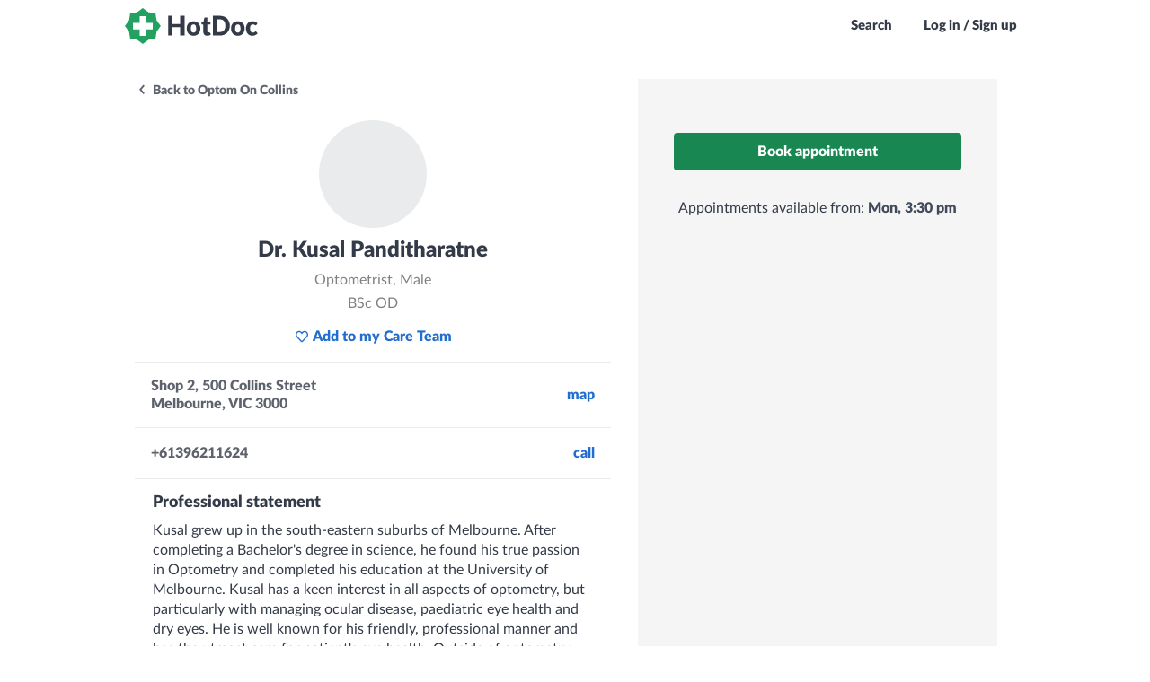

--- FILE ---
content_type: text/html; charset=utf-8
request_url: https://www.hotdoc.com.au/medical-centres/melbourne-VIC-3000/optom-on-collins/doctors/dr-kusal-panditharatne
body_size: 3836
content:
<!DOCTYPE html><html lang="en"><head><meta name='csrf-param' content='authenticity_token' />
<meta name='csrf-token' content='Bced14bUx_J73K-JMFWOppci0jDQXD_nlz7Mh46u-GYFG8R3lvjU0dQ-2uKQVj66WCRv7tq4OtIfR_htgkvZGQ' />
<meta name='front-end-build-version' content='40501' />
<meta name='front-end-build-params' content='app_name=bookings' />
<meta name='front-end-build-url' content='/front_end_builds/best?app_name=bookings&format=json' />
    <meta charset="utf-8">
    <meta name="fragment" content="!">
    <meta http-equiv="X-UA-Compatible" content="IE=edge">
    <meta name="viewport" content="width=device-width, initial-scale=1.0, height=device-height, viewport-fit=cover">

    <title name="title" data-static="meta">Find a Doctor, GP, Dentist or Healthcare Specialist near you - HotDoc</title>
    <meta name="description" content="Book an online appointment with your preferred healthcare provider all over Australia. See up to date availability and book instantly." data-static="meta">
    <meta name="robots" content="index, follow" data-static="meta">

    
    <meta name="bookings/config/environment" content="%7B%22modulePrefix%22%3A%22bookings%22%2C%22environment%22%3A%22production%22%2C%22locationType%22%3A%22history%22%2C%22rootURL%22%3A%22%2F%22%2C%22buildConfig%22%3A%7B%22buildRevision%22%3A%22web-5.0053.0%2B80c6a9f%22%2C%22buildVersion%22%3A%225.0053.0%22%2C%22isWebBuild%22%3Atrue%2C%22isNativeBuild%22%3Afalse%2C%22isNativeBuildReal%22%3Afalse%2C%22isNativeIOSBuild%22%3Afalse%2C%22isNativeAndroidBuild%22%3Afalse%2C%22isNativeReleaseBuild%22%3Afalse%2C%22isNativeLiveReload%22%3Afalse%2C%22appHost%22%3A%22https%3A%2F%2Fwww.hotdoc.com.au%22%2C%22cdnHost%22%3A%22https%3A%2F%2Fcdn.hotdoc.com.au%22%2C%22apiHost%22%3A%22%22%2C%22apiAcceptHeader%22%3A%22application%2Fau.com.hotdoc.v5%22%2C%22deployTarget%22%3A%22production%22%2C%22isDevelopment%22%3Afalse%2C%22isTest%22%3Afalse%2C%22isStaging%22%3Afalse%2C%22isProduction%22%3Atrue%2C%22isProductionLike%22%3Atrue%2C%22isCI%22%3Atrue%2C%22isVRT%22%3Afalse%2C%22appHosts%22%3A%7B%22staging%22%3A%22https%3A%2F%2Fstaging-1.internal.hotdoc.com.au%22%2C%22production%22%3A%22https%3A%2F%2Fwww.hotdoc.com.au%22%7D%2C%22apiHosts%22%3A%7B%22localhost%22%3A%22http%3A%2F%2F10.178.80.5%3A5000%22%2C%22staging%22%3A%22https%3A%2F%2Fstaging-1.internal.hotdoc.com.au%22%2C%22production%22%3A%22https%3A%2F%2Fwww.hotdoc.com.au%22%7D%2C%22cdnHosts%22%3A%7B%22staging%22%3A%22https%3A%2F%2Fau-com-hotdoc-ember-staging.s3.amazonaws.com%22%2C%22production%22%3A%22https%3A%2F%2Fcdn.hotdoc.com.au%22%7D%2C%22febNotifyEndpoints%22%3A%7B%22staging%22%3A%22https%3A%2F%2Fqa.hotdoc.com.au%22%2C%22production%22%3A%22https%3A%2F%2Fwww.hotdoc.com.au%22%7D%2C%22features%22%3A%7B%22listClinicsOnEmptySearch%22%3Afalse%2C%22vaccineBannerEnabled%22%3Atrue%2C%22showHotDocBrandingInWhitelabelledApp%22%3Atrue%7D%7D%2C%22spreedlyEnvironmentKey%22%3A%22SQ8KPCmaqtUAmnIyBWiIGyK7xNd%22%2C%22ember-cli-app-version%22%3A%7B%22version%22%3A%22web-5.0053.0%2B80c6a9f%22%7D%2C%22contentSecurityPolicy%22%3A%7B%22default-src%22%3A%5B%22'none'%22%5D%2C%22style-src%22%3A%5B%22'self'%22%2C%22https%3A%2F%2Fcdn.hotdoc.com.au%22%2C%22https%3A%2F%2Ffonts.googleapis.com%22%2C%22'unsafe-inline'%22%5D%2C%22font-src%22%3A%5B%22'self'%22%2C%22https%3A%2F%2Fcdn.hotdoc.com.au%22%2C%22https%3A%2F%2Ffonts.gstatic.com%22%2C%22https%3A%2F%2Fcdn.hotdoc.com.au%22%2C%22https%3A%2F%2Fapplepay.cdn-apple.com%22%5D%2C%22img-src%22%3A%5B%22'self'%22%2C%22https%3A%2F%2Fcdn.hotdoc.com.au%22%2C%22https%3A%2F%2Fd3sjaxzllw9rho.cloudfront.net%22%2C%22https%3A%2F%2Fmaps.googleapis.com%22%2C%22https%3A%2F%2Fwww.gstatic.com%22%2C%22https%3A%2F%2Fhelp.hotdoc.com.au%22%5D%2C%22script-src%22%3A%5B%22'self'%22%2C%22https%3A%2F%2Fcdn.hotdoc.com.au%22%2C%22'sha256-wadnAEJY5g%2FLHroyDFRjkGd3ZF0aQ7n5lbGfpOMb%2BKQ%3D'%22%2C%22https%3A%2F%2Fcdn.ravenjs.com%22%2C%22'sha256-iTXlDOuB0DC%2FQazcojKCUjRaxlVr5Ti8S%2B8lqi4GMcA%3D'%22%2C%22'sha256-Ka2Bj962KtQU78%2F03MNuKejsZ1wIxQXQZjxfE%2F3HT0c%3D'%22%2C%22https%3A%2F%2F*.spreedly.com%22%2C%22https%3A%2F%2Fwww.datadoghq-browser-agent.com%22%2C%22https%3A%2F%2Fpay.google.com%22%2C%22https%3A%2F%2Fapplepay.cdn-apple.com%22%5D%2C%22connect-src%22%3A%5B%22'self'%22%2C%22https%3A%2F%2Fapi.rudderlabs.com%22%2C%22https%3A%2F%2Fcapi.hotdoc.com.au%22%2C%22https%3A%2F%2Fsentry.io%22%2C%22https%3A%2F%2Fo92399.ingest.sentry.io%22%2C%22https%3A%2F%2Fgoogle.com%2Fpay%22%2C%22https%3A%2F%2Fpay.google.com%22%2C%22https%3A%2F%2Fwww.google.com%2Fpay%22%2C%22https%3A%2F%2Fsmp-paymentservices.apple.com%22%2C%22https%3A%2F%2Fwww.datadoghq-browser-agent.com%22%2C%22https%3A%2F%2Fcdn-b.checkouttools.com%22%5D%2C%22frame-src%22%3A%5B%22'self'%22%2C%22https%3A%2F%2F*.spreedly.com%2F%22%2C%22https%3A%2F%2Fwww.google.com%2Fmaps%2Fembed%2F%22%2C%22https%3A%2F%2Fpay.google.com%22%2C%22https%3A%2F%2Fapplepay.cdn-apple.com%22%5D%2C%22media-src%22%3A%5B%22'self'%22%5D%7D%2C%22rudderstack%22%3A%7B%22writeKey%22%3A%2227UQTdopWv7IPivPN2Ez7QCIReF%22%2C%22dataPlaneUrl%22%3A%22https%3A%2F%2Fcapi.hotdoc.com.au%22%7D%2C%22ember-backstop%22%3A%7B%22screenshotsOnly%22%3Afalse%2C%22disableBackstop%22%3Afalse%7D%2C%22%40sentry%2Fember%22%3A%7B%22enabled%22%3Atrue%2C%22sentry%22%3A%7B%22debug%22%3Afalse%2C%22dsn%22%3A%22https%3A%2F%2F216102fdf66f4e259c59979c0530a049%40o92399.ingest.sentry.io%2F201473%22%7D%2C%22disablePerformance%22%3Afalse%7D%2C%22ember-cli-mirage%22%3A%7B%22enabled%22%3Afalse%2C%22usingProxy%22%3Afalse%2C%22useDefaultPassthroughs%22%3Atrue%7D%2C%22EmberENV%22%3A%7B%22EXTEND_PROTOTYPES%22%3Afalse%2C%22FEATURES%22%3A%7B%7D%2C%22_APPLICATION_TEMPLATE_WRAPPER%22%3Afalse%2C%22_DEFAULT_ASYNC_OBSERVERS%22%3Atrue%2C%22_JQUERY_INTEGRATION%22%3Afalse%2C%22_NO_IMPLICIT_ROUTE_MODEL%22%3Atrue%2C%22_TEMPLATE_ONLY_GLIMMER_COMPONENTS%22%3Atrue%7D%2C%22APP%22%3A%7B%22name%22%3A%22bookings%22%2C%22version%22%3A%22web-5.0053.0%2B80c6a9f%22%7D%2C%22contentSecurityPolicyMeta%22%3Atrue%2C%22contentSecurityPolicyHeader%22%3A%22Content-Security-Policy-Report-Only%22%7D">
<meta http-equiv="Content-Security-Policy" content="default-src 'none'; style-src 'self' https://cdn.hotdoc.com.au https://fonts.googleapis.com 'unsafe-inline'; font-src 'self' https://cdn.hotdoc.com.au https://fonts.gstatic.com https://applepay.cdn-apple.com; img-src 'self' https://cdn.hotdoc.com.au https://d3sjaxzllw9rho.cloudfront.net https://maps.googleapis.com https://www.gstatic.com https://help.hotdoc.com.au; script-src 'self' https://cdn.hotdoc.com.au 'sha256-wadnAEJY5g/LHroyDFRjkGd3ZF0aQ7n5lbGfpOMb+KQ=' https://cdn.ravenjs.com 'sha256-iTXlDOuB0DC/QazcojKCUjRaxlVr5Ti8S+8lqi4GMcA=' 'sha256-Ka2Bj962KtQU78/03MNuKejsZ1wIxQXQZjxfE/3HT0c=' https://*.spreedly.com https://www.datadoghq-browser-agent.com https://pay.google.com https://applepay.cdn-apple.com; connect-src 'self' https://api.rudderlabs.com https://capi.hotdoc.com.au https://sentry.io https://o92399.ingest.sentry.io https://google.com/pay https://pay.google.com https://www.google.com/pay https://smp-paymentservices.apple.com https://www.datadoghq-browser-agent.com https://cdn-b.checkouttools.com; frame-src 'self' https://*.spreedly.com/ https://www.google.com/maps/embed/ https://pay.google.com https://applepay.cdn-apple.com; media-src 'self'; ">
<script type="text/javascript">if (window.performance && window.performance.mark) {
  window.performance.mark('@sentry/ember:initial-load-start');
}
</script>
    <script type="text/javascript">window.prerenderReady = false;</script>
    <meta name="smartbanner:api" content="true"><meta name="smartbanner:disable-positioning" content="true"><meta name="smartbanner:custom-design-modifier" content="ios">

    

<link integrity="" rel="stylesheet" href="https://cdn.hotdoc.com.au/bookings/dist/assets/vendor.e80ac2667822599dc27736768bca18e8.css">
    


    <style id="inert-style"></style>
    
          <link rel="apple-touch-icon-precomposed" sizes="57x57" href="https://cdn.hotdoc.com.au/bookings/dist/assets/favicons/apple-touch-icon-57x57.png">
          <link rel="apple-touch-icon-precomposed" sizes="114x114" href="https://cdn.hotdoc.com.au/bookings/dist/assets/favicons/apple-touch-icon-114x114.png">
          <link rel="apple-touch-icon-precomposed" sizes="72x72" href="https://cdn.hotdoc.com.au/bookings/dist/assets/favicons/apple-touch-icon-72x72.png">
          <link rel="apple-touch-icon-precomposed" sizes="144x144" href="https://cdn.hotdoc.com.au/bookings/dist/assets/favicons/apple-touch-icon-144x144.png">
          <link rel="apple-touch-icon-precomposed" sizes="60x60" href="https://cdn.hotdoc.com.au/bookings/dist/assets/favicons/apple-touch-icon-60x60.png">
          <link rel="apple-touch-icon-precomposed" sizes="120x120" href="https://cdn.hotdoc.com.au/bookings/dist/assets/favicons/apple-touch-icon-120x120.png">
          <link rel="apple-touch-icon-precomposed" sizes="76x76" href="https://cdn.hotdoc.com.au/bookings/dist/assets/favicons/apple-touch-icon-76x76.png">
          <link rel="apple-touch-icon-precomposed" sizes="152x152" href="https://cdn.hotdoc.com.au/bookings/dist/assets/favicons/apple-touch-icon-152x152.png">
          <link rel="icon" type="image/png" href="https://cdn.hotdoc.com.au/bookings/dist/assets/favicons/favicon-196x196.png" sizes="196x196">
          <link rel="icon" type="image/png" href="https://cdn.hotdoc.com.au/bookings/dist/assets/favicons/favicon-96x96.png" sizes="96x96">
          <link rel="icon" type="image/png" href="https://cdn.hotdoc.com.au/bookings/dist/assets/favicons/favicon-32x32.png" sizes="32x32">
          <link rel="icon" type="image/png" href="https://cdn.hotdoc.com.au/bookings/dist/assets/favicons/favicon-16x16.png" sizes="16x16">
          <link rel="icon" type="image/png" href="https://cdn.hotdoc.com.au/bookings/dist/assets/favicons/favicon-128.png" sizes="128x128">
        
    
  
<link href="https://cdn.hotdoc.com.au/bookings/dist/assets/chunk.97650e7e80779b52472e.css" rel="stylesheet"></head>

  <body>
    <style>
#preloader {
  z-index: 10;
}

.SiteLoader {
  display: flex;
  align-items: center;
  justify-content: center;
  position: absolute;
  top: 0;
  right: 0;
  bottom: 0;
  left: 0;
  z-index: 3;
  text-align: center;
  border-radius: 5px;
  background: none;
}
.SiteLoader > .content {
  display: flex;
  align-items: center;
  justify-content: center;
}
.SiteLoader.has-background {
  background: #ffffff;
}
.SiteLoader.has-background.is-transparent {
  background: rgba(255, 255, 255, 0.4);
}
.SiteLoader > .content svg {
  max-width: 100%;
  max-height: 100%;
  opacity: 1 !important;
}

.SiteLoader.white svg circle[data-element="circle-one"] {
  stroke: url(#preloader-gradient);
}
.SiteLoader.white svg circle[data-element="circle-two"] {
  stroke: #ffffff;
}
.SiteLoader.white svg stop {
  stop-color: #ffffff;
}

.SiteLoader.widget svg circle[data-element="circle-one"] {
  stroke: url(#preloader-gradient);
}
.SiteLoader.widget svg circle[data-element="circle-two"] {
  stroke: #dcdcdc;
}
.SiteLoader.widget svg stop {
  stop-color: #dcdcdc;
}

</style>
    <div data-name="preloader">
  <div id="preloader" class="SiteLoader has-background">
    <div class="content">
      <svg xmlns="http://www.w3.org/2000/svg" viewBox="0 0 200 200" width="120px" height="120px" style="opacity: 0">
        <radialGradient id="preloader-gradient" cx=".66" fx=".66" cy=".3125" fy=".3125" gradientTransform="scale(1.5)">
          <stop offset="0" stop-color="#1ea16000"></stop>
          <stop offset=".3" stop-color="#1ea16000" stop-opacity=".9"></stop>
          <stop offset=".6" stop-color="#1ea16000" stop-opacity=".6"></stop>
          <stop offset=".8" stop-color="#1ea16000" stop-opacity=".3"></stop>
          <stop offset="1" stop-color="#1ea16000" stop-opacity="0"></stop>
        </radialGradient>
        <circle data-element="circle-one" transform-origin="center" fill="none" stroke="url('#preloader-gradient')" stroke-width="15" stroke-linecap="round" stroke-dasharray="200 1000" stroke-dashoffset="0" cx="100" cy="100" r="70">
          <animateTransform type="rotate" attributeName="transform" calcMode="spline" dur="2" values="360;0" keyTimes="0;1" keySplines="0 0 1 1" repeatCount="indefinite"></animateTransform>
        </circle>
        <circle data-element="circle-two" transform-origin="center" fill="none" opacity=".2" stroke="none" stroke-width="15" stroke-linecap="round" cx="100" cy="100" r="70"></circle>
      </svg>
    </div>
  </div>
</div>

<script src="https://cdn.hotdoc.com.au/bookings/dist/assets/preloader/preloader.1598eef9ca91dd0151fb87a0e3ed7abb.js"></script>



    

    
<script src="https://cdn.hotdoc.com.au/bookings/dist/assets/vendor.c3f78617cc42965c1626e9730b1f27ba.js"></script>

    
<script src="https://cdn.hotdoc.com.au/bookings/dist/assets/chunk.97650e7e80779b52472e.js"></script>
<script src="https://cdn.hotdoc.com.au/bookings/dist/assets/chunk.cf79ea079d89dad48bc1.js"></script>


    <link href="https://cdn.hotdoc.com.au/static/shared-dependencies/outdated-browser-rework/2.9.0/outdated-browser-rework.css" importance="low" type="text/css" rel="stylesheet">
<script src="https://cdn.hotdoc.com.au/static/shared-dependencies/outdated-browser-rework/2.9.0/outdated-browser-rework.min.js" type="text/javascript" nomodule=""></script>

<div id="outdated"></div>

<style>
  #outdated * {
    font-family: "Lato", "Trebuchet MS", sans-serif!important;
    font-weight: 900!important;
  }
</style>

<script nomodule="">
  window.outdatedBrowserRework({
    backgroundColor: '#1ea160',
    fullscreen: true,
    browserSupport: {
      'Chrome': true, // Includes Chrome for mobile devices
      'Edge': 93,
      'Safari': true,
      'Mobile Safari': true,
      'Firefox': true,
      'Opera': true,
      'IE': false
    },
    requireChromeOnAndroid: false,
    isUnknownBrowserOK: false,
    language: 'en',
    messages: {
      en: {
        outOfDate: "Your browser is out of date",
        unsupported: "Your browser is not supported",
        update: {
          web: "Please update your browser to view this website correctly.",
          googlePlay: "Please install Chrome from the Google Play store",
          appStore: "Please update iOS from the Settings App"
        },
        url: "https://help.hotdoc.com.au/hc/en-gb/articles/4407182024345",
        callToAction: "Update my browser now",
        close: "Close"
      }
    }
  });
</script>



    <script type="text/javascript">if (window.performance && window.performance.mark) {
  window.performance.mark('@sentry/ember:initial-load-end');
}
</script>

  


</body></html>

--- FILE ---
content_type: application/javascript; charset=utf-8
request_url: https://cdn.hotdoc.com.au/bookings/dist/assets/chunk.c8504d40cfa8dbdbc525.js
body_size: 37135
content:
"use strict";(self.webpackChunkbookings=self.webpackChunkbookings||[]).push([[49],{95049:(e,t,n)=>{function r(e,t){var n=Object.keys(e);if(Object.getOwnPropertySymbols){var r=Object.getOwnPropertySymbols(e);t&&(r=r.filter(function(t){return Object.getOwnPropertyDescriptor(e,t).enumerable})),n.push.apply(n,r)}return n}function i(e){for(var t=1;t<arguments.length;t++){var n=null!=arguments[t]?arguments[t]:{};t%2?r(Object(n),!0).forEach(function(t){c(e,t,n[t])}):Object.getOwnPropertyDescriptors?Object.defineProperties(e,Object.getOwnPropertyDescriptors(n)):r(Object(n)).forEach(function(t){Object.defineProperty(e,t,Object.getOwnPropertyDescriptor(n,t))})}return e}function o(e){return o="function"==typeof Symbol&&"symbol"==typeof Symbol.iterator?function(e){return typeof e}:function(e){return e&&"function"==typeof Symbol&&e.constructor===Symbol&&e!==Symbol.prototype?"symbol":typeof e},o(e)}function s(e,t){if(!(e instanceof t))throw new TypeError("Cannot call a class as a function")}function a(e,t){for(var n=0;n<t.length;n++){var r=t[n];r.enumerable=r.enumerable||!1,r.configurable=!0,"value"in r&&(r.writable=!0),Object.defineProperty(e,d(r.key),r)}}function u(e,t,n){return t&&a(e.prototype,t),n&&a(e,n),Object.defineProperty(e,"prototype",{writable:!1}),e}function c(e,t,n){return(t=d(t))in e?Object.defineProperty(e,t,{value:n,enumerable:!0,configurable:!0,writable:!0}):e[t]=n,e}function l(){return l=Object.assign?Object.assign.bind():function(e){for(var t=1;t<arguments.length;t++){var n=arguments[t];for(var r in n)Object.prototype.hasOwnProperty.call(n,r)&&(e[r]=n[r])}return e},l.apply(this,arguments)}function f(e){return function(e){if(Array.isArray(e))return h(e)}(e)||function(e){if("undefined"!=typeof Symbol&&null!=e[Symbol.iterator]||null!=e["@@iterator"])return Array.from(e)}(e)||function(e,t){if(e){if("string"==typeof e)return h(e,t);var n=Object.prototype.toString.call(e).slice(8,-1);return"Object"===n&&e.constructor&&(n=e.constructor.name),"Map"===n||"Set"===n?Array.from(e):"Arguments"===n||/^(?:Ui|I)nt(?:8|16|32)(?:Clamped)?Array$/.test(n)?h(e,t):void 0}}(e)||function(){throw new TypeError("Invalid attempt to spread non-iterable instance.\nIn order to be iterable, non-array objects must have a [Symbol.iterator]() method.")}()}function h(e,t){(null==t||t>e.length)&&(t=e.length);for(var n=0,r=new Array(t);n<t;n++)r[n]=e[n];return r}function d(e){var t=function(e){if("object"!=typeof e||null===e)return e;var t=e[Symbol.toPrimitive];if(void 0!==t){var n=t.call(e,"string");if("object"!=typeof n)return n;throw new TypeError("@@toPrimitive must return a primitive value.")}return String(e)}(e);return"symbol"==typeof t?t:String(t)}n.r(t),n.d(t,{alias:()=>ya,endSession:()=>Ra,getAnonymousId:()=>Oa,getGroupId:()=>Ca,getGroupTraits:()=>Ta,getSessionId:()=>Ea,getUserId:()=>ba,getUserTraits:()=>ka,group:()=>va,identify:()=>da,initialized:()=>Ia,load:()=>Aa,page:()=>pa,ready:()=>ha,reset:()=>ma,setAnonymousId:()=>Sa,setAuthToken:()=>_a,startSession:()=>wa,track:()=>ga});var p="undefined"!=typeof globalThis?globalThis:"undefined"!=typeof window?window:"undefined"!=typeof global?global:"undefined"!=typeof self?self:{};function g(e){return e&&e.__esModule&&Object.prototype.hasOwnProperty.call(e,"default")?e.default:e}var y={exports:{}};!function(){function e(t){if(t)return function(t){for(var n in e.prototype)t[n]=e.prototype[n];return t}(t)}y.exports=e,e.prototype.on=e.prototype.addEventListener=function(e,t){return this._callbacks=this._callbacks||{},(this._callbacks["$"+e]=this._callbacks["$"+e]||[]).push(t),this},e.prototype.once=function(e,t){function n(){this.off(e,n),t.apply(this,arguments)}return n.fn=t,this.on(e,n),this},e.prototype.off=e.prototype.removeListener=e.prototype.removeAllListeners=e.prototype.removeEventListener=function(e,t){if(this._callbacks=this._callbacks||{},0==arguments.length)return this._callbacks={},this;var n,r=this._callbacks["$"+e];if(!r)return this;if(1==arguments.length)return delete this._callbacks["$"+e],this;for(var i=0;i<r.length;i++)if((n=r[i])===t||n.fn===t){r.splice(i,1);break}return 0===r.length&&delete this._callbacks["$"+e],this},e.prototype.emit=function(e){this._callbacks=this._callbacks||{};for(var t=new Array(arguments.length-1),n=this._callbacks["$"+e],r=1;r<arguments.length;r++)t[r-1]=arguments[r];if(n){r=0;for(var i=(n=n.slice(0)).length;r<i;++r)n[r].apply(this,t)}return this},e.prototype.listeners=function(e){return this._callbacks=this._callbacks||{},this._callbacks["$"+e]||[]},e.prototype.hasListeners=function(e){return!!this.listeners(e).length}}();var v=y.exports,m=g(v);function A(e){return null!=e&&"object"===o(e)&&!0===e["@@functional/placeholder"]}function I(e){return function t(n){return 0===arguments.length||A(n)?t:e.apply(this,arguments)}}function b(e){return function t(n,r){switch(arguments.length){case 0:return t;case 1:return A(n)?t:I(function(t){return e(n,t)});default:return A(n)&&A(r)?t:A(n)?I(function(t){return e(t,r)}):A(r)?I(function(t){return e(n,t)}):e(n,r)}}}function E(e){return function t(n,r,i){switch(arguments.length){case 0:return t;case 1:return A(n)?t:b(function(t,r){return e(n,t,r)});case 2:return A(n)&&A(r)?t:A(n)?b(function(t,n){return e(t,r,n)}):A(r)?b(function(t,r){return e(n,t,r)}):I(function(t){return e(n,r,t)});default:return A(n)&&A(r)&&A(i)?t:A(n)&&A(r)?b(function(t,n){return e(t,n,i)}):A(n)&&A(i)?b(function(t,n){return e(t,r,n)}):A(r)&&A(i)?b(function(t,r){return e(n,t,r)}):A(n)?I(function(t){return e(t,r,i)}):A(r)?I(function(t){return e(n,t,i)}):A(i)?I(function(t){return e(n,r,t)}):e(n,r,i)}}}function k(e,t){return Object.prototype.hasOwnProperty.call(t,e)}var O=I(function(e){return null===e?"Null":void 0===e?"Undefined":Object.prototype.toString.call(e).slice(8,-1)});function S(e){return"[object Object]"===Object.prototype.toString.call(e)}function C(e,t,n){if(n||(n=new T),function(e){var t=o(e);return null==e||"object"!=t&&"function"!=t}(e))return e;var r,i=function(r){var i=n.get(e);if(i)return i;for(var o in n.set(e,r),e)Object.prototype.hasOwnProperty.call(e,o)&&(r[o]=t?C(e[o],!0,n):e[o]);return r};switch(O(e)){case"Object":return i(Object.create(Object.getPrototypeOf(e)));case"Array":return i([]);case"Date":return new Date(e.valueOf());case"RegExp":return r=e,new RegExp(r.source,r.flags?r.flags:(r.global?"g":"")+(r.ignoreCase?"i":"")+(r.multiline?"m":"")+(r.sticky?"y":"")+(r.unicode?"u":"")+(r.dotAll?"s":""));case"Int8Array":case"Uint8Array":case"Uint8ClampedArray":case"Int16Array":case"Uint16Array":case"Int32Array":case"Uint32Array":case"Float32Array":case"Float64Array":case"BigInt64Array":case"BigUint64Array":return e.slice();default:return e}}var T=function(){function e(){this.map={},this.length=0}return e.prototype.set=function(e,t){var n=this.hash(e),r=this.map[n];r||(this.map[n]=r=[]),r.push([e,t]),this.length+=1},e.prototype.hash=function(e){var t=[];for(var n in e)t.push(Object.prototype.toString.call(e[n]));return t.join()},e.prototype.get=function(e){if(this.length<=180)for(var t in this.map)for(var n=this.map[t],r=0;r<n.length;r+=1){var i=n[r];if(i[0]===e)return i[1]}else{var o=this.hash(e),s=this.map[o];if(s)for(var a=0;a<s.length;a+=1){var u=s[a];if(u[0]===e)return u[1]}}},e}(),w=I(function(e){return null!=e&&"function"==typeof e.clone?e.clone():C(e,!0)}),R=E(function(e,t,n){var r,i={};for(r in n=n||{},t=t||{})k(r,t)&&(i[r]=k(r,n)?e(r,t[r],n[r]):t[r]);for(r in n)k(r,n)&&!k(r,i)&&(i[r]=n[r]);return i}),_=E(function e(t,n,r){return R(function(n,r,i){return S(r)&&S(i)?e(t,r,i):t(n,r,i)},n,r)}),P=E(function(e,t,n){return _(function(t,n,r){return e(n,r)},t,n)}),D=function(e){return null!=e&&"object"===o(e)&&!1===Array.isArray(e)};function L(e,t,n){return"function"==typeof n.join?n.join(e):e[0]+t+e[1]}function M(e,t,n){return"function"!=typeof n.isValid||n.isValid(e,t)}function x(e){return D(e)||Array.isArray(e)||"function"==typeof e}for(var N,B=g(function(e,t,n){if(D(n)||(n={default:n}),!x(e))return void 0!==n.default?n.default:e;"number"==typeof t&&(t=String(t));var r=Array.isArray(t),i="string"==typeof t,o=n.separator||".",s=n.joinChar||("string"==typeof o?o:".");if(!i&&!r)return e;if(i&&t in e)return M(t,e,n)?e[t]:n.default;var a=r?t:function(e,t,n){return"function"==typeof n.split?n.split(e):e.split(t)}(t,o,n),u=a.length,c=0;do{var l=a[c];for("number"==typeof l&&(l=String(l));l&&"\\"===l.slice(-1);)l=L([l.slice(0,-1),a[++c]||""],s,n);if(l in e){if(!M(l,e,n))return n.default;e=e[l]}else{for(var f=!1,h=c+1;h<u;)if(f=(l=L([l,a[h++]],s,n))in e){if(!M(l,e,n))return n.default;e=e[l],c=h-1;break}if(!f)return n.default}}while(++c<u&&x(e));return c===u?e:n.default}),G=256,U=[];G--;)U[G]=(G+256).toString(16).substring(1);for(var j,F=[],K=0;K<256;K++)F[K]=(K+256).toString(16).substring(1);var H,Q,z,V,q,W,Y,X,J,$,Z,ee,te,ne,re,ie,oe,se,ae,ue,ce,le,fe,he,de,pe,ge,ye,ve,me,Ae,Ie,be,Ee,ke,Oe,Se,Ce,Te,we,Re,_e,Pe,De,Le,Me,xe,Ne,Be,Ge,Ue,je,Fe,Ke,He,Qe,ze,Ve,qe,We,Ye,Xe,Je,$e,Ze,et,tt,nt,rt,it,ot,st,at,ut,ct=4,lt={setLogLevel:function(e){switch(e.toUpperCase()){case"INFO":ct=1;break;case"DEBUG":ct=2;break;case"WARN":ct=3;break;default:ct=4}},info:function(){var e;ct<=1&&(e=console).info.apply(e,arguments)},debug:function(){var e;ct<=2&&(e=console).log.apply(e,arguments)},warn:function(){var e;ct<=3&&(e=console).warn.apply(e,arguments)},error:function(){var e;ct<=4&&(e=console).error.apply(e,arguments)}},ft="ADOBE_ANALYTICS",ht=(c(H={"Adobe Analytics":ft,ADOBEANALYTICS:ft,"ADOBE ANALYTICS":ft},ft,ft),c(H,"AdobeAnalytics",ft),c(H,"adobeanalytics",ft),c(H,"adobe analytics",ft),c(H,"Adobe analytics",ft),c(H,"adobe Analytics",ft),H),dt=(c(Q={},"AM","AM"),c(Q,"AMPLITUDE","AM"),c(Q,"Amplitude","AM"),c(Q,"am","AM"),Q),pt=(c(z={},"APPCUES","APPCUES"),c(z,"Appcues","APPCUES"),c(z,"App Cues","APPCUES"),c(z,"appcues","APPCUES"),z),gt=(c(V={},"BINGADS","BINGADS"),c(V,"BingAds","BINGADS"),c(V,"bingads","BINGADS"),c(V,"Bing Ads","BINGADS"),c(V,"Bing ads","BINGADS"),c(V,"bing Ads","BINGADS"),c(V,"bing ads","BINGADS"),V),yt=(c(q={},"BRAZE","BRAZE"),c(q,"Braze","BRAZE"),c(q,"braze","BRAZE"),q),vt=(c(W={},"BUGSNAG","BUGSNAG"),c(W,"bugsnag","BUGSNAG"),c(W,"Bugsnag","BUGSNAG"),W),mt="CHARTBEAT",At=(c(Y={},mt,mt),c(Y,"Chartbeat",mt),c(Y,"chartbeat",mt),c(Y,"Chart Beat",mt),c(Y,"chart beat",mt),Y),It=(c(X={},"CLEVERTAP","CLEVERTAP"),c(X,"Clevertap","CLEVERTAP"),c(X,"clevertap","CLEVERTAP"),X),bt="COMSCORE",Et=(c(J={},bt,bt),c(J,"Comscore",bt),c(J,"Com Score",bt),c(J,"com Score",bt),c(J,"com score",bt),c(J,"Com score",bt),J),kt=(c($={},"CRITEO","CRITEO"),c($,"Criteo","CRITEO"),c($,"criteo","CRITEO"),$),Ot="CUSTOMERIO",St=(c(Z={},Ot,Ot),c(Z,"Customerio",Ot),c(Z,"Customer.io",Ot),c(Z,"CUSTOMER.IO",Ot),c(Z,"customer.io",Ot),Z),Ct=(c(ee={},"DRIP","DRIP"),c(ee,"Drip","DRIP"),c(ee,"drip","DRIP"),ee),Tt="FACEBOOK_PIXEL",wt=(c(te={},Tt,Tt),c(te,"FB Pixel",Tt),c(te,"Facebook Pixel",Tt),c(te,"facebook pixel",Tt),c(te,"fbpixel",Tt),c(te,"FBPIXEL",Tt),c(te,"FB_PIXEL",Tt),te),Rt="FULLSTORY",_t=(c(ne={},Rt,Rt),c(ne,"Fullstory",Rt),c(ne,"FullStory",Rt),c(ne,"full Story",Rt),c(ne,"Full Story",Rt),c(ne,"Full story",Rt),c(ne,"full story",Rt),c(ne,"fullstory",Rt),ne),Pt=(c(re={},"GA","GA"),c(re,"Google Analytics","GA"),c(re,"GoogleAnalytics","GA"),c(re,"GOOGLE ANALYTICS","GA"),c(re,"google analytics","GA"),re),Dt=(c(ie={},"GA4","GA4"),c(ie,"Google Analytics 4","GA4"),c(ie,"Google analytics 4","GA4"),c(ie,"google analytics 4","GA4"),c(ie,"Google Analytics4","GA4"),c(ie,"Google analytics4","GA4"),c(ie,"google analytics4","GA4"),c(ie,"Google Analytics 4 (GA4)","GA4"),c(ie,"google analytics 4 (ga4)","GA4"),c(ie,"GoogleAnalytics4","GA4"),ie),Lt="GOOGLEADS",Mt=(c(oe={},Lt,Lt),c(oe,"Google Ads",Lt),c(oe,"GoogleAds",Lt),c(oe,"GOOGLE ADS",Lt),c(oe,"google ads",Lt),c(oe,"googleads",Lt),oe),xt="GOOGLE_OPTIMIZE",Nt=(c(se={},xt,xt),c(se,"Google Optimize",xt),c(se,"GoogleOptimize",xt),c(se,"Googleoptimize",xt),c(se,"GOOGLEOPTIMIZE",xt),c(se,"google optimize",xt),c(se,"Google optimize",xt),c(se,"GOOGLE OPTIMIZE",xt),se),Bt=(c(ae={},"GTM","GTM"),c(ae,"Google Tag Manager","GTM"),c(ae,"google tag manager","GTM"),c(ae,"googletag manager","GTM"),c(ae,"googletagmanager","GTM"),ae),Gt=(c(ue={},"HEAP","HEAP"),c(ue,"Heap","HEAP"),c(ue,"heap","HEAP"),c(ue,"Heap.io","HEAP"),ue),Ut=(c(ce={},"HOTJAR","HOTJAR"),c(ce,"Hotjar","HOTJAR"),c(ce,"hotjar","HOTJAR"),c(ce,"Hot Jar","HOTJAR"),c(ce,"hot jar","HOTJAR"),ce),jt=(c(le={},"HS","HS"),c(le,"Hubspot","HS"),c(le,"HUBSPOT","HS"),c(le,"hub spot","HS"),c(le,"Hub Spot","HS"),c(le,"Hub spot","HS"),le),Ft=(c(fe={},"INTERCOM","INTERCOM"),c(fe,"Intercom","INTERCOM"),c(fe,"intercom","INTERCOM"),fe),Kt=(c(he={},"KEEN","KEEN"),c(he,"Keen","KEEN"),c(he,"Keen.io","KEEN"),c(he,"keen","KEEN"),c(he,"keen.io","KEEN"),he),Ht="KISSMETRICS",Qt=(c(de={},Ht,Ht),c(de,"Kissmetrics",Ht),c(de,"kissmetrics",Ht),de),zt=(c(pe={},"KLAVIYO","KLAVIYO"),c(pe,"Klaviyo","KLAVIYO"),c(pe,"klaviyo","KLAVIYO"),pe),Vt="LAUNCHDARKLY",qt=(c(ge={},Vt,Vt),c(ge,"LaunchDarkly",Vt),c(ge,"Launch_Darkly",Vt),c(ge,"Launch Darkly",Vt),c(ge,"launchDarkly",Vt),c(ge,"launch darkly",Vt),ge),Wt="LINKEDIN_INSIGHT_TAG",Yt=(c(ye={},Wt,Wt),c(ye,"LinkedIn Insight Tag",Wt),c(ye,"LinkedIn insight tag",Wt),c(ye,"linkedIn insight tag",Wt),c(ye,"Linkedin_insight_tag",Wt),c(ye,"LinkedinInsighttag",Wt),c(ye,"LinkedinInsightTag",Wt),c(ye,"LinkedInInsightTag",Wt),c(ye,"Linkedininsighttag",Wt),c(ye,"LINKEDININSIGHTTAG",Wt),c(ye,"linkedininsighttag",Wt),ye),Xt=(c(ve={},"LOTAME","LOTAME"),c(ve,"Lotame","LOTAME"),c(ve,"lotame","LOTAME"),ve),Jt=(c(me={},"LYTICS","LYTICS"),c(me,"Lytics","LYTICS"),c(me,"lytics","LYTICS"),me),$t=(c(Ae={},"MP","MP"),c(Ae,"MIXPANEL","MP"),c(Ae,"Mixpanel","MP"),c(Ae,"MIX PANEL","MP"),c(Ae,"Mix panel","MP"),c(Ae,"Mix Panel","MP"),Ae),Zt="MOENGAGE",en=(c(Ie={},Zt,Zt),c(Ie,"MoEngage",Zt),c(Ie,"moengage",Zt),c(Ie,"Moengage",Zt),c(Ie,"Mo Engage",Zt),c(Ie,"mo engage",Zt),c(Ie,"Mo engage",Zt),Ie),tn="OPTIMIZELY",nn=(c(be={},tn,tn),c(be,"Optimizely",tn),c(be,"optimizely",tn),be),rn=(c(Ee={},"PENDO","PENDO"),c(Ee,"Pendo","PENDO"),c(Ee,"pendo","PENDO"),Ee),on="PINTEREST_TAG",sn=(c(ke={},on,on),c(ke,"PinterestTag",on),c(ke,"Pinterest_Tag",on),c(ke,"PINTERESTTAG",on),c(ke,"pinterest",on),c(ke,"PinterestAds",on),c(ke,"Pinterest_Ads",on),c(ke,"Pinterest",on),c(ke,"Pinterest Tag",on),c(ke,"Pinterest tag",on),c(ke,"PINTEREST TAG",on),c(ke,"pinterest tag",on),c(ke,"Pinterest Ads",on),c(ke,"Pinterest ads",on),ke),an="POST_AFFILIATE_PRO",un=(c(Oe={},an,an),c(Oe,"PostAffiliatePro",an),c(Oe,"Post_affiliate_pro",an),c(Oe,"Post Affiliate Pro",an),c(Oe,"Post affiliate pro",an),c(Oe,"post affiliate pro",an),c(Oe,"postaffiliatepro",an),c(Oe,"POSTAFFILIATEPRO",an),Oe),cn="POSTHOG",ln=(c(Se={},cn,cn),c(Se,"PostHog",cn),c(Se,"Posthog",cn),c(Se,"posthog",cn),c(Se,"Post Hog",cn),c(Se,"Post hog",cn),c(Se,"post hog",cn),Se),fn="PROFITWELL",hn=(c(Ce={},fn,fn),c(Ce,"ProfitWell",fn),c(Ce,"profitwell",fn),c(Ce,"Profitwell",fn),c(Ce,"Profit Well",fn),c(Ce,"profit well",fn),c(Ce,"Profit well",fn),Ce),dn="QUALTRICS",pn=(c(Te={},dn,dn),c(Te,"Qualtrics",dn),c(Te,"qualtrics",dn),Te),gn="QUANTUMMETRIC",yn=(c(we={},gn,gn),c(we,"Quantum Metric",gn),c(we,"quantum Metric",gn),c(we,"quantum metric",gn),c(we,"QuantumMetric",gn),c(we,"quantumMetric",gn),c(we,"quantummetric",gn),c(we,"Quantum_Metric",gn),we),vn="REDDIT_PIXEL",mn=(c(Re={},vn,vn),c(Re,"Reddit_Pixel",vn),c(Re,"RedditPixel",vn),c(Re,"REDDITPIXEL",vn),c(Re,"redditpixel",vn),c(Re,"Reddit Pixel",vn),c(Re,"REDDIT PIXEL",vn),c(Re,"reddit pixel",vn),Re),An=(c(_e={},"SENTRY","SENTRY"),c(_e,"sentry","SENTRY"),c(_e,"Sentry","SENTRY"),_e),In="SNAP_PIXEL",bn=(c(Pe={},In,In),c(Pe,"Snap_Pixel",In),c(Pe,"SnapPixel",In),c(Pe,"SNAPPIXEL",In),c(Pe,"snappixel",In),c(Pe,"Snap Pixel",In),c(Pe,"SNAP PIXEL",In),c(Pe,"snap pixel",In),Pe),En="TVSQUARED",kn=(c(De={},En,En),c(De,"TVSquared",En),c(De,"tvsquared",En),c(De,"tvSquared",En),c(De,"TvSquared",En),c(De,"Tvsquared",En),c(De,"TV Squared",En),c(De,"tv squared",En),c(De,"tv Squared",En),De),On=(c(Le={},"VWO","VWO"),c(Le,"VisualWebsiteOptimizer","VWO"),c(Le,"Visualwebsiteoptimizer","VWO"),c(Le,"visualwebsiteoptimizer","VWO"),c(Le,"vwo","VWO"),c(Le,"Visual Website Optimizer","VWO"),c(Le,"Visual website optimizer","VWO"),c(Le,"visual website optimizer","VWO"),Le),Sn=(c(Me={},"GA360","GA360"),c(Me,"Google Analytics 360","GA360"),c(Me,"Google analytics 360","GA360"),c(Me,"google analytics 360","GA360"),c(Me,"Google Analytics360","GA360"),c(Me,"Google analytics360","GA360"),c(Me,"google analytics360","GA360"),c(Me,"GoogleAnalytics360","GA360"),c(Me,"GA 360","GA360"),Me),Cn=(c(xe={},"ADROLL","ADROLL"),c(xe,"Adroll","ADROLL"),c(xe,"Ad roll","ADROLL"),c(xe,"ad roll","ADROLL"),c(xe,"adroll","ADROLL"),xe),Tn="DCM_FLOODLIGHT",wn=(c(Ne={},Tn,Tn),c(Ne,"DCM Floodlight",Tn),c(Ne,"dcm floodlight",Tn),c(Ne,"Dcm Floodlight",Tn),c(Ne,"DCMFloodlight",Tn),c(Ne,"dcmfloodlight",Tn),c(Ne,"DcmFloodlight",Tn),c(Ne,"dcm_floodlight",Tn),c(Ne,"DCM_Floodlight",Tn),Ne),Rn=(c(Be={},"MATOMO","MATOMO"),c(Be,"Matomo","MATOMO"),c(Be,"matomo","MATOMO"),Be),_n=(c(Ge={},"VERO","VERO"),c(Ge,"Vero","VERO"),c(Ge,"vero","VERO"),Ge),Pn="MOUSEFLOW",Dn=(c(Ue={},Pn,Pn),c(Ue,"Mouseflow",Pn),c(Ue,"mouseflow",Pn),c(Ue,"mouseFlow",Pn),c(Ue,"MouseFlow",Pn),c(Ue,"Mouse flow",Pn),c(Ue,"mouse flow",Pn),c(Ue,"mouse Flow",Pn),c(Ue,"Mouse Flow",Pn),Ue),Ln="ROCKERBOX",Mn=(c(je={},Ln,Ln),c(je,"Rockerbox",Ln),c(je,"rockerbox",Ln),c(je,"RockerBox",Ln),c(je,"Rocker box",Ln),c(je,"rocker box",Ln),c(je,"Rocker Box",Ln),je),xn="CONVERTFLOW",Nn=(c(Fe={},xn,xn),c(Fe,"Convertflow",xn),c(Fe,"convertflow",xn),c(Fe,"convertFlow",xn),c(Fe,"ConvertFlow",xn),c(Fe,"Convert flow",xn),c(Fe,"convert flow",xn),c(Fe,"convert Flow",xn),c(Fe,"Convert Flow",xn),c(Fe,"CONVERT FLOW",xn),Fe),Bn="SNAPENGAGE",Gn=(c(Ke={},Bn,Bn),c(Ke,"SnapEngage",Bn),c(Ke,"Snap_Engage",Bn),c(Ke,"snapengage",Bn),c(Ke,"SNAP ENGAGE",Bn),c(Ke,"Snap Engage",Bn),c(Ke,"snap engage",Bn),Ke),Un="LIVECHAT",jn=(c(He={},Un,Un),c(He,"LiveChat",Un),c(He,"Live_Chat",Un),c(He,"livechat",Un),c(He,"LIVE CHAT",Un),c(He,"Live Chat",Un),c(He,"live chat",Un),He),Fn="SHYNET",Kn=(c(Qe={},Fn,Fn),c(Qe,"shynet",Fn),c(Qe,"ShyNet",Fn),c(Qe,"shyNet",Fn),c(Qe,"Shynet",Fn),c(Qe,"shy net",Fn),c(Qe,"Shy Net",Fn),c(Qe,"shy Net",Fn),c(Qe,"Shy net",Fn),Qe),Hn=(c(ze={},"WOOPRA","WOOPRA"),c(ze,"Woopra","WOOPRA"),c(ze,"woopra","WOOPRA"),ze),Qn="ROLLBAR",zn=(c(Ve={},Qn,Qn),c(Ve,"RollBar",Qn),c(Ve,"Roll_Bar",Qn),c(Ve,"rollbar",Qn),c(Ve,"Rollbar",Qn),c(Ve,"ROLL BAR",Qn),c(Ve,"Roll Bar",Qn),c(Ve,"roll bar",Qn),Ve),Vn="QUORA_PIXEL",qn=(c(qe={},Vn,Vn),c(qe,"Quora Pixel",Vn),c(qe,"Quora pixel",Vn),c(qe,"QUORA PIXEL",Vn),c(qe,"QuoraPixel",Vn),c(qe,"Quorapixel",Vn),c(qe,"QUORAPIXEL",Vn),c(qe,"Quora_Pixel",Vn),c(qe,"quora_pixel",Vn),c(qe,"Quora",Vn),qe),Wn=(c(We={},"JUNE","JUNE"),c(We,"June","JUNE"),c(We,"june","JUNE"),We),Yn=(c(Ye={},"ENGAGE","ENGAGE"),c(Ye,"Engage","ENGAGE"),c(Ye,"engage","ENGAGE"),Ye),Xn=(c(Xe={},"ITERABLE","ITERABLE"),c(Xe,"Iterable","ITERABLE"),c(Xe,"iterable","ITERABLE"),Xe),Jn="YANDEX_METRICA",$n=(c(Je={},Jn,Jn),c(Je,"Yandexmetrica",Jn),c(Je,"yandexmetrica",Jn),c(Je,"yandexMetrica",Jn),c(Je,"YandexMetrica",Jn),Je),Zn=(c($e={},"REFINER","REFINER"),c($e,"Refiner","REFINER"),c($e,"refiner","REFINER"),$e),er=(c(Ze={},"QUALAROO","QUALAROO"),c(Ze,"Qualaroo","QUALAROO"),c(Ze,"qualaroo","QUALAROO"),Ze),tr="PODSIGHTS",nr=(c(et={},tr,tr),c(et,"Podsights",tr),c(et,"PodSights",tr),c(et,"pod Sights",tr),c(et,"Pod Sights",tr),c(et,"pod sights",tr),c(et,"POD SIGHTS",tr),c(et,"Pod sights",tr),et),rr=(c(tt={},"AXEPTIO","AXEPTIO"),c(tt,"Axeptio","AXEPTIO"),c(tt,"axeptio","AXEPTIO"),tt),ir="SATISMETER",or=(c(nt={},ir,ir),c(nt,"Satismeter",ir),c(nt,"SatisMeter",ir),c(nt,"SATISMETER",ir),nt),sr="MICROSOFT_CLARITY",ar=(c(rt={},sr,sr),c(rt,"Microsoft Clarity",sr),c(rt,"Microsoft clarity",sr),c(rt,"microsoft clarity",sr),c(rt,"Microsoft_clarity",sr),c(rt,"MicrosoftClarity",sr),c(rt,"MICROSOFTCLARITY",sr),c(rt,"microsoftclarity",sr),c(rt,"microsoftClarity",sr),rt),ur="SENDINBLUE",cr=(c(it={},ur,ur),c(it,"Sendinblue",ur),c(it,"sendinblue",ur),c(it,"SendinBlue",ur),it),lr=(c(ot={},"OLARK","OLARK"),c(ot,"Olark","OLARK"),c(ot,"olark","OLARK"),ot),fr="LEMNISK",hr=(c(st={},fr,fr),c(st,"LEMNISK_MARKETING_AUTOMATION",fr),c(st,"Lemnisk Marketing Automation",fr),c(st,"LemniskMarketingAutomation",fr),c(st,"lemniskmarketingautomation",fr),c(st,"lemniskMarketingAutomation",fr),c(st,"lemnisk",fr),c(st,"Lemnisk",fr),st),dr="TIKTOK_ADS",pr=(c(at={},dr,dr),c(at,"TiktokAds",dr),c(at,"TIKTOK_ADS",dr),c(at,"Tiktok ads",dr),c(at,"Tiktok Ads",dr),c(at,"Tik Tok Ads",dr),c(at,"tik tok ads",dr),c(at,"tiktokads",dr),at),gr="ACTIVE_CAMPAIGN",yr=(c(ut={ActiveCampaign:gr,"Active Campaign":gr,"ACTIVE CAMPAIGN":gr},gr,gr),c(ut,"activecampaign",gr),c(ut,"active campaign",gr),c(ut,"Active campaign",gr),c(ut,"active Campaign",gr),c(ut,"active_campaign",gr),ut),vr=i(i(i(i(i(i(i(i(i(i(i(i(i(i(i(i(i(i(i(i(i(i(i(i(i(i(i(i(i(i(i(i(i(i(i(i(i(i(i(i(i(i(i(i(i(i(i(i(i(i(i(i(i(i(i(i(i(i(i(i(i(i(i(i(i(i(i(i(i(i(i(i(i(i({All:"All"},ht),dt),pt),gt),yt),vt),At),It),Et),kt),St),Ct),wt),_t),Pt),Dt),Sn),Mt),Nt),Bt),Gt),Ut),jt),Ft),Kt),Qt),zt),qt),Yt),Xt),Jt),$t),en),nn),rn),sn),un),ln),hn),pn),yn),mn),An),bn),kn),On),Cn),wn),Rn),_n),Dn),Nn),Gn),jn),Kn),Hn),zn),qn),Wn),Yn),Xn),Mn),$n),Zn),er),nr),rr),or),ar),cr),lr),hr),pr),yr),mr={All:"All",GA:"Google Analytics",GOOGLEADS:"Google Ads",BRAZE:"Braze",CHARTBEAT:"Chartbeat",COMSCORE:"Comscore",CUSTOMERIO:"Customer IO",DCM_Floodlight:"DCM Floodlight",FACEBOOK_PIXEL:"Facebook Pixel",GTM:"Google Tag Manager",HOTJAR:"Hotjar",HS:"HubSpot",INTERCOM:"Intercom",KEEN:"Keen",KISSMETRICS:"Kiss Metrics",LOTAME:"Lotame",VWO:"VWO",OPTIMIZELY:"Optimizely Web",FULLSTORY:"Fullstory",TVSQUARED:"TVSquared",GA4:"Google Analytics 4 (GA4)",MOENGAGE:"MoEngage",AM:"Amplitude",PENDO:"Pendo",LYTICS:"Lytics",APPCUES:"Appcues",POSTHOG:"PostHog",PROFITWELL:"ProfitWell",KLAVIYO:"Klaviyo",CLEVERTAP:"CleverTap",BINGADS:"Bing Ads",PINTEREST_TAG:"Pinterest Tag",SNAP_PIXEL:"Snap Pixel",LINKEDIN_INSIGHT_TAG:"Linkedin Insight Tag",REDDIT_PIXEL:"Reddit Pixel",DRIP:"Drip",HEAP:"Heap.io",CRITEO:"Criteo",MP:"Mixpanel",QUALTRICS:"Qualtrics",SENTRY:"Sentry",GOOGLE_OPTIMIZE:"Google Optimize",POST_AFFILIATE_PRO:"Post Affiliate Pro",LAUNCHDARKLY:"LaunchDarkly",GA360:"Google Analytics 360",ADROLL:"Adroll",VERO:"Vero",MATOMO:"Matomo",MOUSEFLOW:"Mouseflow",ROCKERBOX:"Rockerbox",CONVERTFLOW:"ConvertFlow",SNAPENGAGE:"SnapEngage",LIVECHAT:"LiveChat",SHYNET:"Shynet",WOOPRA:"Woopra",ROLLBAR:"RollBar",QUORA_PIXEL:"Quora Pixel",JUNE:"June",ENGAGE:"Engage",ITERABLE:"Iterable",YANDEX_METRICA:"Yandex.Metrica",REFINER:"Refiner",QUALAROO:"Qualaroo",PODSIGHTS:"Podsights",AXEPTIO:"Axeptio",SATISMETER:"Satismeter",MICROSOFT_CLARITY:"Microsoft Clarity",SENDINBLUE:"Sendinblue",OLARK:"Olark",LEMNISK:"Lemnisk",TIKTOK_ADS:"TikTok Ads",ACTIVE_CAMPAIGN:"ActiveCampaign"},Ar=["anonymous_id","id","sent_at","received_at","timestamp","original_timestamp","event_text","event"],Ir="https://api.rudderlabs.com/sourceConfig/?p=npm&v=2.41.0",br="".concat("https://cdn.rudderlabs.com","/").concat("v1.1","/").concat("js-integrations"),Er=["Lax","None","Strict"],kr=["US","EU"],Or=["oneTrust","ketch"],Sr=["library","consentManagement"],Cr=["none","default","full"],Tr={All:!0},wr=["Request failed with status:"],Rr=function(e){var t=window.RudderStackGlobals&&window.RudderStackGlobals.errorReporting;t&&e instanceof Error&&t.notify(e)},_r=function(e,t){if(!Array.isArray(e)||!Array.isArray(t))return w(t);var n=w(e);return t.forEach(function(e,t){n[t]=Pr(n[t],e)}),n},Pr=function(e,t){return P(_r,e,t)},Dr=function(e,t){return JSON.stringify(e,function(e){var t=[];return function(n,r){if(!e||null!=r){if("object"!==o(r)||null===r)return r;for(;t.length>0&&t[t.length-1]!==this;)t.pop();return t.includes(r)?(lt.debug("Circular Reference detected for key: ".concat(n)),"[Circular Reference]"):(t.push(r),r)}}}(t))},Lr=function(e,t,n){var r,i;try{r="string"==typeof e?e:e instanceof Error||e.message?e.message:Dr(e)}catch(e){r=""}if("object"===o(i=e)&&null!==i&&"target"in i){if(e.target&&"script"!==e.target.localName)return"";if(e.target.dataset&&("RS_JS_SDK"!==e.target.dataset.loader||"true"!==e.target.dataset.isnonnativesdk))return"";if(r="error in script loading:: src::  ".concat(e.target.src," id:: ").concat(e.target.id),"ad-block"===e.target.id)return n.page("RudderJS-Initiated","ad-block page request",{path:"/ad-blocked",title:r},n.sendAdblockPageOptions),""}return"[handleError]::".concat(t||"",' "').concat(r,'"')},Mr=function(e,t,n){var r;try{r=Lr(e,t,n)}catch(t){lt.error("[handleError] Exception:: ",t),lt.error("[handleError] Original error:: ",Dr(e)),Rr(t)}r&&(lt.error(r),function(e){return!e.message||!wr.some(function(t){return e.message.includes(t)})}(e)&&Rr(e))};function xr(e){return e&&e.endsWith("/")?e.replace(/\/+$/,""):e}function Nr(){return window.crypto&&"function"==typeof window.crypto.getRandomValues?function(){(!j||K+16>4096)&&(j=crypto.getRandomValues(new Uint8Array(4096)),K=0);for(var e,t=0,n="";t<16;t++)e=j[K+t],n+=6==t?F[15&e|64]:8==t?F[63&e|128]:F[e],1&t&&t>1&&t<11&&(n+="-");return K+=16,n}():function(){var e,t=0,n="";if(!N||G+16>256){for(N=Array(t=256);t--;)N[t]=256*Math.random()|0;t=G=0}for(;t<16;t++)e=N[G+t],n+=6==t?U[15&e|64]:8==t?U[63&e|128]:U[e],1&t&&t>1&&t<11&&(n+="-");return G++,n}()}function Br(){return(new Date).toISOString()}function Gr(e,t){Object.keys(e).forEach(function(n){e.hasOwnProperty(n)&&(t[n]&&(e[t[n]]=e[n]),"All"!==n&&void 0!==t[n]&&t[n]!==n&&delete e[n])})}function Ur(e){Gr(e,vr)}function jr(e){Gr(e,mr)}function Fr(e,t){var n=[];if(!t||0===t.length)return n;var r=!0;void 0!==e.All&&(r=e.All);var i=[];return"string"==typeof t[0]?t.forEach(function(e){i.push({intgName:e,intObj:e})}):"object"===o(t[0])&&t.forEach(function(e){i.push({intgName:e.name,intObj:e})}),i.forEach(function(t){var i=t.intgName,o=t.intObj;if(r){var s=!0;void 0!==e[i]&&!1===Boolean(e[i])&&(s=!1),s&&n.push(o)}else void 0!==e[i]&&!0===Boolean(e[i])&&n.push(o)}),n}var Kr,Hr=function(){for(var e,t=document.getElementsByTagName("script"),n=!1,r=0;r<t.length;r+=1){var i=xr(t[r].getAttribute("src"));if(i){var o=i.match(/^.*rudder-analytics(-staging)?(\.min)?\.js$/);if(o){e=i,n=void 0!==o[1];break}}}return{sdkURL:e,isStaging:n}},Qr=function(e){return"string"==typeof e||null==e?e:JSON.stringify(e)},zr=function(e){return"string"==typeof e&&e.trim().length>0},Vr={exports:{}},qr=function(e){if(e.__esModule)return e;var t=e.default;if("function"==typeof t){var n=function e(){if(this instanceof e){var n=[null];return n.push.apply(n,arguments),new(Function.bind.apply(t,n))}return t.apply(this,arguments)};n.prototype=t.prototype}else n={};return Object.defineProperty(n,"__esModule",{value:!0}),Object.keys(e).forEach(function(t){var r=Object.getOwnPropertyDescriptor(e,t);Object.defineProperty(n,t,r.get?r:{enumerable:!0,get:function(){return e[t]}})}),n}(Object.freeze({__proto__:null,default:{}}));function Wr(){return Kr?Vr.exports:(Kr=1,Vr.exports=(e=e||function(e){var t;if("undefined"!=typeof window&&window.crypto&&(t=window.crypto),"undefined"!=typeof self&&self.crypto&&(t=self.crypto),"undefined"!=typeof globalThis&&globalThis.crypto&&(t=globalThis.crypto),!t&&"undefined"!=typeof window&&window.msCrypto&&(t=window.msCrypto),!t&&void 0!==p&&p.crypto&&(t=p.crypto),!t)try{t=qr}catch(e){}var n=function(){if(t){if("function"==typeof t.getRandomValues)try{return t.getRandomValues(new Uint32Array(1))[0]}catch(e){}if("function"==typeof t.randomBytes)try{return t.randomBytes(4).readInt32LE()}catch(e){}}throw new Error("Native crypto module could not be used to get secure random number.")},r=Object.create||function(){function e(){}return function(t){var n;return e.prototype=t,n=new e,e.prototype=null,n}}(),i={},o=i.lib={},s=o.Base={extend:function(e){var t=r(this);return e&&t.mixIn(e),t.hasOwnProperty("init")&&this.init!==t.init||(t.init=function(){t.$super.init.apply(this,arguments)}),t.init.prototype=t,t.$super=this,t},create:function(){var e=this.extend();return e.init.apply(e,arguments),e},init:function(){},mixIn:function(e){for(var t in e)e.hasOwnProperty(t)&&(this[t]=e[t]);e.hasOwnProperty("toString")&&(this.toString=e.toString)},clone:function(){return this.init.prototype.extend(this)}},a=o.WordArray=s.extend({init:function(e,t){e=this.words=e||[],this.sigBytes=null!=t?t:4*e.length},toString:function(e){return(e||c).stringify(this)},concat:function(e){var t=this.words,n=e.words,r=this.sigBytes,i=e.sigBytes;if(this.clamp(),r%4)for(var o=0;o<i;o++){var s=n[o>>>2]>>>24-o%4*8&255;t[r+o>>>2]|=s<<24-(r+o)%4*8}else for(var a=0;a<i;a+=4)t[r+a>>>2]=n[a>>>2];return this.sigBytes+=i,this},clamp:function(){var t=this.words,n=this.sigBytes;t[n>>>2]&=4294967295<<32-n%4*8,t.length=e.ceil(n/4)},clone:function(){var e=s.clone.call(this);return e.words=this.words.slice(0),e},random:function(e){for(var t=[],r=0;r<e;r+=4)t.push(n());return new a.init(t,e)}}),u=i.enc={},c=u.Hex={stringify:function(e){for(var t=e.words,n=e.sigBytes,r=[],i=0;i<n;i++){var o=t[i>>>2]>>>24-i%4*8&255;r.push((o>>>4).toString(16)),r.push((15&o).toString(16))}return r.join("")},parse:function(e){for(var t=e.length,n=[],r=0;r<t;r+=2)n[r>>>3]|=parseInt(e.substr(r,2),16)<<24-r%8*4;return new a.init(n,t/2)}},l=u.Latin1={stringify:function(e){for(var t=e.words,n=e.sigBytes,r=[],i=0;i<n;i++){var o=t[i>>>2]>>>24-i%4*8&255;r.push(String.fromCharCode(o))}return r.join("")},parse:function(e){for(var t=e.length,n=[],r=0;r<t;r++)n[r>>>2]|=(255&e.charCodeAt(r))<<24-r%4*8;return new a.init(n,t)}},f=u.Utf8={stringify:function(e){try{return decodeURIComponent(escape(l.stringify(e)))}catch(e){throw new Error("Malformed UTF-8 data")}},parse:function(e){return l.parse(unescape(encodeURIComponent(e)))}},h=o.BufferedBlockAlgorithm=s.extend({reset:function(){this._data=new a.init,this._nDataBytes=0},_append:function(e){"string"==typeof e&&(e=f.parse(e)),this._data.concat(e),this._nDataBytes+=e.sigBytes},_process:function(t){var n,r=this._data,i=r.words,o=r.sigBytes,s=this.blockSize,u=o/(4*s),c=(u=t?e.ceil(u):e.max((0|u)-this._minBufferSize,0))*s,l=e.min(4*c,o);if(c){for(var f=0;f<c;f+=s)this._doProcessBlock(i,f);n=i.splice(0,c),r.sigBytes-=l}return new a.init(n,l)},clone:function(){var e=s.clone.call(this);return e._data=this._data.clone(),e},_minBufferSize:0});o.Hasher=h.extend({cfg:s.extend(),init:function(e){this.cfg=this.cfg.extend(e),this.reset()},reset:function(){h.reset.call(this),this._doReset()},update:function(e){return this._append(e),this._process(),this},finalize:function(e){return e&&this._append(e),this._doFinalize()},blockSize:16,_createHelper:function(e){return function(t,n){return new e.init(n).finalize(t)}},_createHmacHelper:function(e){return function(t,n){return new d.HMAC.init(e,n).finalize(t)}}});var d=i.algo={};return i}(Math),e));var e}var Yr,Xr,Jr,$r,Zr,ei={exports:{}},ti={exports:{}},ni={exports:{}},ri={exports:{}},ii={exports:{}};function oi(){return Zr?ni.exports:(Zr=1,ni.exports=function(e){return r=(n=(t=e).lib).Base,i=n.WordArray,s=(o=t.algo).MD5,a=o.EvpKDF=r.extend({cfg:r.extend({keySize:4,hasher:s,iterations:1}),init:function(e){this.cfg=this.cfg.extend(e)},compute:function(e,t){for(var n,r=this.cfg,o=r.hasher.create(),s=i.create(),a=s.words,u=r.keySize,c=r.iterations;a.length<u;){n&&o.update(n),n=o.update(e).finalize(t),o.reset();for(var l=1;l<c;l++)n=o.finalize(n),o.reset();s.concat(n)}return s.sigBytes=4*u,s}}),t.EvpKDF=function(e,t,n){return a.create(n).compute(e,t)},e.EvpKDF;var t,n,r,i,o,s,a}(Wr(),function(){return Jr?ri.exports:(Jr=1,ri.exports=(t=(e=a=Wr()).lib,n=t.WordArray,r=t.Hasher,i=e.algo,o=[],s=i.SHA1=r.extend({_doReset:function(){this._hash=new n.init([1732584193,4023233417,2562383102,271733878,3285377520])},_doProcessBlock:function(e,t){for(var n=this._hash.words,r=n[0],i=n[1],s=n[2],a=n[3],u=n[4],c=0;c<80;c++){if(c<16)o[c]=0|e[t+c];else{var l=o[c-3]^o[c-8]^o[c-14]^o[c-16];o[c]=l<<1|l>>>31}var f=(r<<5|r>>>27)+u+o[c];f+=c<20?1518500249+(i&s|~i&a):c<40?1859775393+(i^s^a):c<60?(i&s|i&a|s&a)-1894007588:(i^s^a)-899497514,u=a,a=s,s=i<<30|i>>>2,i=r,r=f}n[0]=n[0]+r|0,n[1]=n[1]+i|0,n[2]=n[2]+s|0,n[3]=n[3]+a|0,n[4]=n[4]+u|0},_doFinalize:function(){var e=this._data,t=e.words,n=8*this._nDataBytes,r=8*e.sigBytes;return t[r>>>5]|=128<<24-r%32,t[14+(r+64>>>9<<4)]=Math.floor(n/4294967296),t[15+(r+64>>>9<<4)]=n,e.sigBytes=4*t.length,this._process(),this._hash},clone:function(){var e=r.clone.call(this);return e._hash=this._hash.clone(),e}}),e.SHA1=r._createHelper(s),e.HmacSHA1=r._createHmacHelper(s),a.SHA1));var e,t,n,r,i,o,s,a}(),$r||($r=1,ii.exports=(e=Wr(),void function(){var t=e,n=t.lib.Base,r=t.enc.Utf8;t.algo.HMAC=n.extend({init:function(e,t){e=this._hasher=new e.init,"string"==typeof t&&(t=r.parse(t));var n=e.blockSize,i=4*n;t.sigBytes>i&&(t=e.finalize(t)),t.clamp();for(var o=this._oKey=t.clone(),s=this._iKey=t.clone(),a=o.words,u=s.words,c=0;c<n;c++)a[c]^=1549556828,u[c]^=909522486;o.sigBytes=s.sigBytes=i,this.reset()},reset:function(){var e=this._hasher;e.reset(),e.update(this._iKey)},update:function(e){return this._hasher.update(e),this},finalize:function(e){var t=this._hasher,n=t.finalize(e);return t.reset(),t.finalize(this._oKey.clone().concat(n))}})}()))));var e}var si,ai,ui=g({exports:{}}.exports=function(e){return function(){var t=e,n=t.lib.BlockCipher,r=t.algo,i=[],o=[],s=[],a=[],u=[],c=[],l=[],f=[],h=[],d=[];!function(){for(var e=[],t=0;t<256;t++)e[t]=t<128?t<<1:t<<1^283;var n=0,r=0;for(t=0;t<256;t++){var p=r^r<<1^r<<2^r<<3^r<<4;p=p>>>8^255&p^99,i[n]=p,o[p]=n;var g=e[n],y=e[g],v=e[y],m=257*e[p]^16843008*p;s[n]=m<<24|m>>>8,a[n]=m<<16|m>>>16,u[n]=m<<8|m>>>24,c[n]=m,m=16843009*v^65537*y^257*g^16843008*n,l[p]=m<<24|m>>>8,f[p]=m<<16|m>>>16,h[p]=m<<8|m>>>24,d[p]=m,n?(n=g^e[e[e[v^g]]],r^=e[e[r]]):n=r=1}}();var p=[0,1,2,4,8,16,32,64,128,27,54],g=r.AES=n.extend({_doReset:function(){if(!this._nRounds||this._keyPriorReset!==this._key){for(var e=this._keyPriorReset=this._key,t=e.words,n=e.sigBytes/4,r=4*((this._nRounds=n+6)+1),o=this._keySchedule=[],s=0;s<r;s++)s<n?o[s]=t[s]:(c=o[s-1],s%n?n>6&&s%n==4&&(c=i[c>>>24]<<24|i[c>>>16&255]<<16|i[c>>>8&255]<<8|i[255&c]):(c=i[(c=c<<8|c>>>24)>>>24]<<24|i[c>>>16&255]<<16|i[c>>>8&255]<<8|i[255&c],c^=p[s/n|0]<<24),o[s]=o[s-n]^c);for(var a=this._invKeySchedule=[],u=0;u<r;u++){if(s=r-u,u%4)var c=o[s];else c=o[s-4];a[u]=u<4||s<=4?c:l[i[c>>>24]]^f[i[c>>>16&255]]^h[i[c>>>8&255]]^d[i[255&c]]}}},encryptBlock:function(e,t){this._doCryptBlock(e,t,this._keySchedule,s,a,u,c,i)},decryptBlock:function(e,t){var n=e[t+1];e[t+1]=e[t+3],e[t+3]=n,this._doCryptBlock(e,t,this._invKeySchedule,l,f,h,d,o),n=e[t+1],e[t+1]=e[t+3],e[t+3]=n},_doCryptBlock:function(e,t,n,r,i,o,s,a){for(var u=this._nRounds,c=e[t]^n[0],l=e[t+1]^n[1],f=e[t+2]^n[2],h=e[t+3]^n[3],d=4,p=1;p<u;p++){var g=r[c>>>24]^i[l>>>16&255]^o[f>>>8&255]^s[255&h]^n[d++],y=r[l>>>24]^i[f>>>16&255]^o[h>>>8&255]^s[255&c]^n[d++],v=r[f>>>24]^i[h>>>16&255]^o[c>>>8&255]^s[255&l]^n[d++],m=r[h>>>24]^i[c>>>16&255]^o[l>>>8&255]^s[255&f]^n[d++];c=g,l=y,f=v,h=m}g=(a[c>>>24]<<24|a[l>>>16&255]<<16|a[f>>>8&255]<<8|a[255&h])^n[d++],y=(a[l>>>24]<<24|a[f>>>16&255]<<16|a[h>>>8&255]<<8|a[255&c])^n[d++],v=(a[f>>>24]<<24|a[h>>>16&255]<<16|a[c>>>8&255]<<8|a[255&l])^n[d++],m=(a[h>>>24]<<24|a[c>>>16&255]<<16|a[l>>>8&255]<<8|a[255&f])^n[d++],e[t]=g,e[t+1]=y,e[t+2]=v,e[t+3]=m},keySize:8});t.AES=n._createHelper(g)}(),e.AES}(Wr(),function(){return Yr?ei.exports:(Yr=1,ei.exports=(e=Wr(),function(){var t=e,n=t.lib.WordArray;function r(e,t,r){for(var i=[],o=0,s=0;s<t;s++)if(s%4){var a=r[e.charCodeAt(s-1)]<<s%4*2|r[e.charCodeAt(s)]>>>6-s%4*2;i[o>>>2]|=a<<24-o%4*8,o++}return n.create(i,o)}t.enc.Base64={stringify:function(e){var t=e.words,n=e.sigBytes,r=this._map;e.clamp();for(var i=[],o=0;o<n;o+=3)for(var s=(t[o>>>2]>>>24-o%4*8&255)<<16|(t[o+1>>>2]>>>24-(o+1)%4*8&255)<<8|t[o+2>>>2]>>>24-(o+2)%4*8&255,a=0;a<4&&o+.75*a<n;a++)i.push(r.charAt(s>>>6*(3-a)&63));var u=r.charAt(64);if(u)for(;i.length%4;)i.push(u);return i.join("")},parse:function(e){var t=e.length,n=this._map,i=this._reverseMap;if(!i){i=this._reverseMap=[];for(var o=0;o<n.length;o++)i[n.charCodeAt(o)]=o}var s=n.charAt(64);if(s){var a=e.indexOf(s);-1!==a&&(t=a)}return r(e,t,i)},_map:"ABCDEFGHIJKLMNOPQRSTUVWXYZabcdefghijklmnopqrstuvwxyz0123456789+/="}}(),e.enc.Base64));var e}(),function(){return Xr?ti.exports:(Xr=1,ti.exports=(e=Wr(),function(t){var n=e,r=n.lib,i=r.WordArray,o=r.Hasher,s=n.algo,a=[];!function(){for(var e=0;e<64;e++)a[e]=4294967296*t.abs(t.sin(e+1))|0}();var u=s.MD5=o.extend({_doReset:function(){this._hash=new i.init([1732584193,4023233417,2562383102,271733878])},_doProcessBlock:function(e,t){for(var n=0;n<16;n++){var r=t+n,i=e[r];e[r]=16711935&(i<<8|i>>>24)|4278255360&(i<<24|i>>>8)}var o=this._hash.words,s=e[t+0],u=e[t+1],d=e[t+2],p=e[t+3],g=e[t+4],y=e[t+5],v=e[t+6],m=e[t+7],A=e[t+8],I=e[t+9],b=e[t+10],E=e[t+11],k=e[t+12],O=e[t+13],S=e[t+14],C=e[t+15],T=o[0],w=o[1],R=o[2],_=o[3];T=c(T,w,R,_,s,7,a[0]),_=c(_,T,w,R,u,12,a[1]),R=c(R,_,T,w,d,17,a[2]),w=c(w,R,_,T,p,22,a[3]),T=c(T,w,R,_,g,7,a[4]),_=c(_,T,w,R,y,12,a[5]),R=c(R,_,T,w,v,17,a[6]),w=c(w,R,_,T,m,22,a[7]),T=c(T,w,R,_,A,7,a[8]),_=c(_,T,w,R,I,12,a[9]),R=c(R,_,T,w,b,17,a[10]),w=c(w,R,_,T,E,22,a[11]),T=c(T,w,R,_,k,7,a[12]),_=c(_,T,w,R,O,12,a[13]),R=c(R,_,T,w,S,17,a[14]),T=l(T,w=c(w,R,_,T,C,22,a[15]),R,_,u,5,a[16]),_=l(_,T,w,R,v,9,a[17]),R=l(R,_,T,w,E,14,a[18]),w=l(w,R,_,T,s,20,a[19]),T=l(T,w,R,_,y,5,a[20]),_=l(_,T,w,R,b,9,a[21]),R=l(R,_,T,w,C,14,a[22]),w=l(w,R,_,T,g,20,a[23]),T=l(T,w,R,_,I,5,a[24]),_=l(_,T,w,R,S,9,a[25]),R=l(R,_,T,w,p,14,a[26]),w=l(w,R,_,T,A,20,a[27]),T=l(T,w,R,_,O,5,a[28]),_=l(_,T,w,R,d,9,a[29]),R=l(R,_,T,w,m,14,a[30]),T=f(T,w=l(w,R,_,T,k,20,a[31]),R,_,y,4,a[32]),_=f(_,T,w,R,A,11,a[33]),R=f(R,_,T,w,E,16,a[34]),w=f(w,R,_,T,S,23,a[35]),T=f(T,w,R,_,u,4,a[36]),_=f(_,T,w,R,g,11,a[37]),R=f(R,_,T,w,m,16,a[38]),w=f(w,R,_,T,b,23,a[39]),T=f(T,w,R,_,O,4,a[40]),_=f(_,T,w,R,s,11,a[41]),R=f(R,_,T,w,p,16,a[42]),w=f(w,R,_,T,v,23,a[43]),T=f(T,w,R,_,I,4,a[44]),_=f(_,T,w,R,k,11,a[45]),R=f(R,_,T,w,C,16,a[46]),T=h(T,w=f(w,R,_,T,d,23,a[47]),R,_,s,6,a[48]),_=h(_,T,w,R,m,10,a[49]),R=h(R,_,T,w,S,15,a[50]),w=h(w,R,_,T,y,21,a[51]),T=h(T,w,R,_,k,6,a[52]),_=h(_,T,w,R,p,10,a[53]),R=h(R,_,T,w,b,15,a[54]),w=h(w,R,_,T,u,21,a[55]),T=h(T,w,R,_,A,6,a[56]),_=h(_,T,w,R,C,10,a[57]),R=h(R,_,T,w,v,15,a[58]),w=h(w,R,_,T,O,21,a[59]),T=h(T,w,R,_,g,6,a[60]),_=h(_,T,w,R,E,10,a[61]),R=h(R,_,T,w,d,15,a[62]),w=h(w,R,_,T,I,21,a[63]),o[0]=o[0]+T|0,o[1]=o[1]+w|0,o[2]=o[2]+R|0,o[3]=o[3]+_|0},_doFinalize:function(){var e=this._data,n=e.words,r=8*this._nDataBytes,i=8*e.sigBytes;n[i>>>5]|=128<<24-i%32;var o=t.floor(r/4294967296),s=r;n[15+(i+64>>>9<<4)]=16711935&(o<<8|o>>>24)|4278255360&(o<<24|o>>>8),n[14+(i+64>>>9<<4)]=16711935&(s<<8|s>>>24)|4278255360&(s<<24|s>>>8),e.sigBytes=4*(n.length+1),this._process();for(var a=this._hash,u=a.words,c=0;c<4;c++){var l=u[c];u[c]=16711935&(l<<8|l>>>24)|4278255360&(l<<24|l>>>8)}return a},clone:function(){var e=o.clone.call(this);return e._hash=this._hash.clone(),e}});function c(e,t,n,r,i,o,s){var a=e+(t&n|~t&r)+i+s;return(a<<o|a>>>32-o)+t}function l(e,t,n,r,i,o,s){var a=e+(t&r|n&~r)+i+s;return(a<<o|a>>>32-o)+t}function f(e,t,n,r,i,o,s){var a=e+(t^n^r)+i+s;return(a<<o|a>>>32-o)+t}function h(e,t,n,r,i,o,s){var a=e+(n^(t|~r))+i+s;return(a<<o|a>>>32-o)+t}n.MD5=o._createHelper(u),n.HmacMD5=o._createHmacHelper(u)}(Math),e.MD5));var e}(),oi(),si||(si=1,ai=Wr(),oi(),ai.lib.Cipher||function(){var e=ai,t=e.lib,n=t.Base,r=t.WordArray,i=t.BufferedBlockAlgorithm,o=e.enc;o.Utf8;var s=o.Base64,a=e.algo.EvpKDF,u=t.Cipher=i.extend({cfg:n.extend(),createEncryptor:function(e,t){return this.create(this._ENC_XFORM_MODE,e,t)},createDecryptor:function(e,t){return this.create(this._DEC_XFORM_MODE,e,t)},init:function(e,t,n){this.cfg=this.cfg.extend(n),this._xformMode=e,this._key=t,this.reset()},reset:function(){i.reset.call(this),this._doReset()},process:function(e){return this._append(e),this._process()},finalize:function(e){return e&&this._append(e),this._doFinalize()},keySize:4,ivSize:4,_ENC_XFORM_MODE:1,_DEC_XFORM_MODE:2,_createHelper:function(){function e(e){return"string"==typeof e?v:g}return function(t){return{encrypt:function(n,r,i){return e(r).encrypt(t,n,r,i)},decrypt:function(n,r,i){return e(r).decrypt(t,n,r,i)}}}}()});t.StreamCipher=u.extend({_doFinalize:function(){return this._process(!0)},blockSize:1});var c=e.mode={},l=t.BlockCipherMode=n.extend({createEncryptor:function(e,t){return this.Encryptor.create(e,t)},createDecryptor:function(e,t){return this.Decryptor.create(e,t)},init:function(e,t){this._cipher=e,this._iv=t}}),f=c.CBC=function(){var e=l.extend();function t(e,t,n){var r,i=this._iv;i?(r=i,this._iv=void 0):r=this._prevBlock;for(var o=0;o<n;o++)e[t+o]^=r[o]}return e.Encryptor=e.extend({processBlock:function(e,n){var r=this._cipher,i=r.blockSize;t.call(this,e,n,i),r.encryptBlock(e,n),this._prevBlock=e.slice(n,n+i)}}),e.Decryptor=e.extend({processBlock:function(e,n){var r=this._cipher,i=r.blockSize,o=e.slice(n,n+i);r.decryptBlock(e,n),t.call(this,e,n,i),this._prevBlock=o}}),e}(),h=(e.pad={}).Pkcs7={pad:function(e,t){for(var n=4*t,i=n-e.sigBytes%n,o=i<<24|i<<16|i<<8|i,s=[],a=0;a<i;a+=4)s.push(o);var u=r.create(s,i);e.concat(u)},unpad:function(e){var t=255&e.words[e.sigBytes-1>>>2];e.sigBytes-=t}};t.BlockCipher=u.extend({cfg:u.cfg.extend({mode:f,padding:h}),reset:function(){var e;u.reset.call(this);var t=this.cfg,n=t.iv,r=t.mode;this._xformMode==this._ENC_XFORM_MODE?e=r.createEncryptor:(e=r.createDecryptor,this._minBufferSize=1),this._mode&&this._mode.__creator==e?this._mode.init(this,n&&n.words):(this._mode=e.call(r,this,n&&n.words),this._mode.__creator=e)},_doProcessBlock:function(e,t){this._mode.processBlock(e,t)},_doFinalize:function(){var e,t=this.cfg.padding;return this._xformMode==this._ENC_XFORM_MODE?(t.pad(this._data,this.blockSize),e=this._process(!0)):(e=this._process(!0),t.unpad(e)),e},blockSize:4});var d=t.CipherParams=n.extend({init:function(e){this.mixIn(e)},toString:function(e){return(e||this.formatter).stringify(this)}}),p=(e.format={}).OpenSSL={stringify:function(e){var t=e.ciphertext,n=e.salt;return(n?r.create([1398893684,1701076831]).concat(n).concat(t):t).toString(s)},parse:function(e){var t,n=s.parse(e),i=n.words;return 1398893684==i[0]&&1701076831==i[1]&&(t=r.create(i.slice(2,4)),i.splice(0,4),n.sigBytes-=16),d.create({ciphertext:n,salt:t})}},g=t.SerializableCipher=n.extend({cfg:n.extend({format:p}),encrypt:function(e,t,n,r){r=this.cfg.extend(r);var i=e.createEncryptor(n,r),o=i.finalize(t),s=i.cfg;return d.create({ciphertext:o,key:n,iv:s.iv,algorithm:e,mode:s.mode,padding:s.padding,blockSize:e.blockSize,formatter:r.format})},decrypt:function(e,t,n,r){return r=this.cfg.extend(r),t=this._parse(t,r.format),e.createDecryptor(n,r).finalize(t.ciphertext)},_parse:function(e,t){return"string"==typeof e?t.parse(e,this):e}}),y=(e.kdf={}).OpenSSL={execute:function(e,t,n,i){i||(i=r.random(8));var o=a.create({keySize:t+n}).compute(e,i),s=r.create(o.words.slice(t),4*n);return o.sigBytes=4*t,d.create({key:o,iv:s,salt:i})}},v=t.PasswordBasedCipher=g.extend({cfg:g.cfg.extend({kdf:y}),encrypt:function(e,t,n,r){var i=(r=this.cfg.extend(r)).kdf.execute(n,e.keySize,e.ivSize);r.iv=i.iv;var o=g.encrypt.call(this,e,t,i.key,r);return o.mixIn(i),o},decrypt:function(e,t,n,r){r=this.cfg.extend(r),t=this._parse(t,r.format);var i=r.kdf.execute(n,e.keySize,e.ivSize,t.salt);return r.iv=i.iv,g.decrypt.call(this,e,t,i.key,r)}})}()))),ci=g({exports:{}}.exports=function(e){return e.enc.Utf8}(Wr())),li="undefined"!=typeof global?global:"undefined"!=typeof self?self:"undefined"!=typeof window?window:{};function fi(){throw new Error("setTimeout has not been defined")}function hi(){throw new Error("clearTimeout has not been defined")}var di=fi,pi=hi;function gi(e){if(di===setTimeout)return setTimeout(e,0);if((di===fi||!di)&&setTimeout)return di=setTimeout,setTimeout(e,0);try{return di(e,0)}catch(t){try{return di.call(null,e,0)}catch(t){return di.call(this,e,0)}}}"function"==typeof li.setTimeout&&(di=setTimeout),"function"==typeof li.clearTimeout&&(pi=clearTimeout);var yi,vi=[],mi=!1,Ai=-1;function Ii(){mi&&yi&&(mi=!1,yi.length?vi=yi.concat(vi):Ai=-1,vi.length&&bi())}function bi(){if(!mi){var e=gi(Ii);mi=!0;for(var t=vi.length;t;){for(yi=vi,vi=[];++Ai<t;)yi&&yi[Ai].run();Ai=-1,t=vi.length}yi=null,mi=!1,function(e){if(pi===clearTimeout)return clearTimeout(e);if((pi===hi||!pi)&&clearTimeout)return pi=clearTimeout,clearTimeout(e);try{pi(e)}catch(t){try{return pi.call(null,e)}catch(t){return pi.call(this,e)}}}(e)}}function Ei(e,t){this.fun=e,this.array=t}function ki(){}Ei.prototype.run=function(){this.fun.apply(null,this.array)};var Oi,Si,Ci,Ti,wi,Ri=ki,_i=ki,Pi=ki,Di=ki,Li=ki,Mi=ki,xi=ki,Ni=li.performance||{},Bi=Ni.now||Ni.mozNow||Ni.msNow||Ni.oNow||Ni.webkitNow||function(){return(new Date).getTime()},Gi=new Date,Ui={nextTick:function(e){var t=new Array(arguments.length-1);if(arguments.length>1)for(var n=1;n<arguments.length;n++)t[n-1]=arguments[n];vi.push(new Ei(e,t)),1!==vi.length||mi||gi(bi)},title:"browser",browser:!0,env:{},argv:[],version:"",versions:{},on:Ri,addListener:_i,once:Pi,off:Di,removeListener:Li,removeAllListeners:Mi,emit:xi,binding:function(e){throw new Error("process.binding is not supported")},cwd:function(){return"/"},chdir:function(e){throw new Error("process.chdir is not supported")},umask:function(){return 0},hrtime:function(e){var t=.001*Bi.call(Ni),n=Math.floor(t),r=Math.floor(t%1*1e9);return e&&(n-=e[0],(r-=e[1])<0&&(n--,r+=1e9)),[n,r]},platform:"browser",release:{},config:{},uptime:function(){return(new Date-Gi)/1e3}},ji={exports:{}};function Fi(){if(Si)return Oi;Si=1;var e=1e3,t=60*e,n=60*t,r=24*n,i=7*r;function s(e,t,n,r){var i=t>=1.5*n;return Math.round(e/n)+" "+r+(i?"s":"")}return Oi=function(a,u){u=u||{};var c=o(a);if("string"===c&&a.length>0)return function(o){if(!((o=String(o)).length>100)){var s=/^(-?(?:\d+)?\.?\d+) *(milliseconds?|msecs?|ms|seconds?|secs?|s|minutes?|mins?|m|hours?|hrs?|h|days?|d|weeks?|w|years?|yrs?|y)?$/i.exec(o);if(s){var a=parseFloat(s[1]);switch((s[2]||"ms").toLowerCase()){case"years":case"year":case"yrs":case"yr":case"y":return 315576e5*a;case"weeks":case"week":case"w":return a*i;case"days":case"day":case"d":return a*r;case"hours":case"hour":case"hrs":case"hr":case"h":return a*n;case"minutes":case"minute":case"mins":case"min":case"m":return a*t;case"seconds":case"second":case"secs":case"sec":case"s":return a*e;case"milliseconds":case"millisecond":case"msecs":case"msec":case"ms":return a;default:return}}}}(a);if("number"===c&&isFinite(a))return u.long?function(i){var o=Math.abs(i);return o>=r?s(i,o,r,"day"):o>=n?s(i,o,n,"hour"):o>=t?s(i,o,t,"minute"):o>=e?s(i,o,e,"second"):i+" ms"}(a):function(i){var o=Math.abs(i);return o>=r?Math.round(i/r)+"d":o>=n?Math.round(i/n)+"h":o>=t?Math.round(i/t)+"m":o>=e?Math.round(i/e)+"s":i+"ms"}(a);throw new Error("val is not a non-empty string or a valid number. val="+JSON.stringify(a))},Oi}Ci=ji,(Ti=ji.exports).formatArgs=function(e){if(e[0]=(this.useColors?"%c":"")+this.namespace+(this.useColors?" %c":" ")+e[0]+(this.useColors?"%c ":" ")+"+"+Ci.exports.humanize(this.diff),this.useColors){var t="color: "+this.color;e.splice(1,0,t,"color: inherit");var n=0,r=0;e[0].replace(/%[a-zA-Z%]/g,function(e){"%%"!==e&&(n++,"%c"===e&&(r=n))}),e.splice(r,0,t)}},Ti.save=function(e){try{e?Ti.storage.setItem("debug",e):Ti.storage.removeItem("debug")}catch(e){}},Ti.load=function(){var e;try{e=Ti.storage.getItem("debug")}catch(e){}return!e&&void 0!==Ui&&"env"in Ui&&(e=Ui.env.DEBUG),e},Ti.useColors=function(){return!("undefined"==typeof window||!window.process||"renderer"!==window.process.type&&!window.process.__nwjs)||("undefined"==typeof navigator||!navigator.userAgent||!navigator.userAgent.toLowerCase().match(/(edge|trident)\/(\d+)/))&&("undefined"!=typeof document&&document.documentElement&&document.documentElement.style&&document.documentElement.style.WebkitAppearance||"undefined"!=typeof window&&window.console&&(window.console.firebug||window.console.exception&&window.console.table)||"undefined"!=typeof navigator&&navigator.userAgent&&navigator.userAgent.toLowerCase().match(/firefox\/(\d+)/)&&parseInt(RegExp.$1,10)>=31||"undefined"!=typeof navigator&&navigator.userAgent&&navigator.userAgent.toLowerCase().match(/applewebkit\/(\d+)/))},Ti.storage=function(){try{return localStorage}catch(e){}}(),Ti.destroy=(wi=!1,function(){wi||(wi=!0,console.warn("Instance method `debug.destroy()` is deprecated and no longer does anything. It will be removed in the next major version of `debug`."))}),Ti.colors=["#0000CC","#0000FF","#0033CC","#0033FF","#0066CC","#0066FF","#0099CC","#0099FF","#00CC00","#00CC33","#00CC66","#00CC99","#00CCCC","#00CCFF","#3300CC","#3300FF","#3333CC","#3333FF","#3366CC","#3366FF","#3399CC","#3399FF","#33CC00","#33CC33","#33CC66","#33CC99","#33CCCC","#33CCFF","#6600CC","#6600FF","#6633CC","#6633FF","#66CC00","#66CC33","#9900CC","#9900FF","#9933CC","#9933FF","#99CC00","#99CC33","#CC0000","#CC0033","#CC0066","#CC0099","#CC00CC","#CC00FF","#CC3300","#CC3333","#CC3366","#CC3399","#CC33CC","#CC33FF","#CC6600","#CC6633","#CC9900","#CC9933","#CCCC00","#CCCC33","#FF0000","#FF0033","#FF0066","#FF0099","#FF00CC","#FF00FF","#FF3300","#FF3333","#FF3366","#FF3399","#FF33CC","#FF33FF","#FF6600","#FF6633","#FF9900","#FF9933","#FFCC00","#FFCC33"],Ti.log=console.debug||console.log||function(){},Ci.exports=function(e){function t(e){var r,i,o,s=null;function a(){for(var e=arguments.length,n=new Array(e),i=0;i<e;i++)n[i]=arguments[i];if(a.enabled){var o=a,s=Number(new Date),u=s-(r||s);o.diff=u,o.prev=r,o.curr=s,r=s,n[0]=t.coerce(n[0]),"string"!=typeof n[0]&&n.unshift("%O");var c=0;n[0]=n[0].replace(/%([a-zA-Z%])/g,function(e,r){if("%%"===e)return"%";c++;var i=t.formatters[r];if("function"==typeof i){var s=n[c];e=i.call(o,s),n.splice(c,1),c--}return e}),t.formatArgs.call(o,n),(o.log||t.log).apply(o,n)}}return a.namespace=e,a.useColors=t.useColors(),a.color=t.selectColor(e),a.extend=n,a.destroy=t.destroy,Object.defineProperty(a,"enabled",{enumerable:!0,configurable:!1,get:function(){return null!==s?s:(i!==t.namespaces&&(i=t.namespaces,o=t.enabled(e)),o)},set:function(e){s=e}}),"function"==typeof t.init&&t.init(a),a}function n(e,n){var r=t(this.namespace+(void 0===n?":":n)+e);return r.log=this.log,r}function r(e){return e.toString().substring(2,e.toString().length-2).replace(/\.\*\?$/,"*")}return t.debug=t,t.default=t,t.coerce=function(e){return e instanceof Error?e.stack||e.message:e},t.disable=function(){var e=[].concat(f(t.names.map(r)),f(t.skips.map(r).map(function(e){return"-"+e}))).join(",");return t.enable(""),e},t.enable=function(e){var n;t.save(e),t.namespaces=e,t.names=[],t.skips=[];var r=("string"==typeof e?e:"").split(/[\s,]+/),i=r.length;for(n=0;n<i;n++)r[n]&&("-"===(e=r[n].replace(/\*/g,".*?"))[0]?t.skips.push(new RegExp("^"+e.slice(1)+"$")):t.names.push(new RegExp("^"+e+"$")))},t.enabled=function(e){if("*"===e[e.length-1])return!0;var n,r;for(n=0,r=t.skips.length;n<r;n++)if(t.skips[n].test(e))return!1;for(n=0,r=t.names.length;n<r;n++)if(t.names[n].test(e))return!0;return!1},t.humanize=Fi(),t.destroy=function(){console.warn("Instance method `debug.destroy()` is deprecated and no longer does anything. It will be removed in the next major version of `debug`.")},Object.keys(e).forEach(function(n){t[n]=e[n]}),t.names=[],t.skips=[],t.formatters={},t.selectColor=function(e){for(var n=0,r=0;r<e.length;r++)n=(n<<5)-n+e.charCodeAt(r),n|=0;return t.colors[Math.abs(n)%t.colors.length]},t.enable(t.load()),t}(Ti),Ci.exports.formatters.j=function(e){try{return JSON.stringify(e)}catch(e){return"[UnexpectedJSONParseError]: "+e.message}};var Ki=ji.exports,Hi=Ki("cookie");function Qi(){var e;try{e=document.cookie}catch(e){return"undefined"!=typeof console&&"function"==typeof console.error&&console.error(e.stack||e),{}}return function(e){var t,n={},r=e.split(/ *; */);if(""==r[0])return n;for(var i=0;i<r.length;++i)n[Vi((t=r[i].split("="))[0])]=Vi(t[1]);return n}(e)}function zi(e){try{return encodeURIComponent(e)}catch(t){Hi("error `encode(%o)` - %o",e,t)}}function Vi(e){try{return decodeURIComponent(e)}catch(t){Hi("error `decode(%o)` - %o",e,t)}}var qi=g(function(e,t,n){switch(arguments.length){case 3:case 2:return function(e,t,n){n=n||{};var r=zi(e)+"="+zi(t);null==t&&(n.maxage=-1),n.maxage&&(n.expires=new Date(+new Date+n.maxage)),n.path&&(r+="; path="+n.path),n.domain&&(r+="; domain="+n.domain),n.expires&&(r+="; expires="+n.expires.toUTCString()),n.samesite&&(r+="; samesite="+n.samesite),n.secure&&(r+="; secure"),document.cookie=r}(e,t,n);case 1:return function(e){return Qi()[e]}(e);default:return Qi()}}),Wi={exports:{}},Yi=Math.max,Xi=Math.max,Ji=function(e){if(null==e||!e.length)return[];for(var t=new Array(Xi(e.length-2,0)),n=1;n<e.length;n+=1)t[n-1]=e[n];return t},$i=Object.prototype.hasOwnProperty,Zi=Object.prototype.toString,eo=function(e){return Boolean(e)&&"object"===o(e)},to=function(e){return Boolean(e)&&"[object Object]"===Zi.call(e)},no=function(e,t,n,r){return $i.call(t,r)&&void 0===e[r]&&(e[r]=n),t},ro=function(e,t,n,r){return $i.call(t,r)&&(to(e[r])&&to(n)?e[r]=oo(e[r],n):void 0===e[r]&&(e[r]=n)),t},io=function(e,t){if(!eo(t))return t;e=e||no;for(var n=function(e,t){var n=t?t.length:0;if(!n)return[];for(var r=Yi(Number(e)||0,0),i=Yi(n-r,0),o=new Array(i),s=0;s<i;s+=1)o[s]=t[s+r];return o}(2,arguments),r=0;r<n.length;r+=1)for(var i in n[r])e(t,n[r],n[r][i],i);return t},oo=function(e){return io.apply(null,[ro,e].concat(Ji(arguments)))};Wi.exports=function(e){return io.apply(null,[null,e].concat(Ji(arguments)))},Wi.exports.deep=oo;var so=g(Wi.exports),ao={exports:{}},uo=Ki("cookie"),co=function(e,t,n){switch(arguments.length){case 3:case 2:return function(e,t,n){n=n||{};var r=fo(e)+"="+fo(t);null==t&&(n.maxage=-1),n.maxage&&(n.expires=new Date(+new Date+n.maxage)),n.path&&(r+="; path="+n.path),n.domain&&(r+="; domain="+n.domain),n.expires&&(r+="; expires="+n.expires.toUTCString()),n.secure&&(r+="; secure"),document.cookie=r}(e,t,n);case 1:return function(e){return lo()[e]}(e);default:return lo()}};function lo(){var e;try{e=document.cookie}catch(e){return"undefined"!=typeof console&&"function"==typeof console.error&&console.error(e.stack||e),{}}return function(e){var t,n={},r=e.split(/ *; */);if(""==r[0])return n;for(var i=0;i<r.length;++i)n[ho((t=r[i].split("="))[0])]=ho(t[1]);return n}(e)}function fo(e){try{return encodeURIComponent(e)}catch(t){uo("error `encode(%o)` - %o",e,t)}}function ho(e){try{return decodeURIComponent(e)}catch(t){uo("error `decode(%o)` - %o",e,t)}}!function(e,t){var n=co;function r(e){for(var n=t.cookie,r=t.levels(e),i=0;i<r.length;++i){var o="__tld__",s=r[i],a={domain:"."+s};if(n(o,1,a),n(o))return n(o,null,a),s}return""}r.levels=function(e){var t,n,r=("function"!=typeof window.URL?(t=e,(n=document.createElement("a")).href=t,n.hostname):new URL(e).hostname).split("."),i=r[r.length-1],o=[];if(4===r.length&&i===parseInt(i,10))return o;if(r.length<=1)return o;for(var s=r.length-2;s>=0;--s)o.push(r.slice(s).join("."));return o},r.cookie=n,t=e.exports=r}(ao,ao.exports);var po=g(ao.exports),go=new(function(){function e(t){s(this,e),this.cOpts={},this.options(t),this.isSupportAvailable=this.checkSupportAvailability()}return u(e,[{key:"options",value:function(){var e=arguments.length>0&&void 0!==arguments[0]?arguments[0]:{};if(0===arguments.length)return this.cOpts;var t=".".concat(po(window.location.href));return"."===t&&(t=null),this.cOpts=so(e,{maxage:31536e6,path:"/",domain:t,samesite:"Lax"}),this.cOpts}},{key:"set",value:function(e,t){try{return qi(e,t,w(this.cOpts)),!0}catch(e){return lt.error(e),!1}}},{key:"get",value:function(e){return qi(e)}},{key:"remove",value:function(e){try{return qi(e,null,w(this.cOpts)),!0}catch(e){return!1}}},{key:"checkSupportAvailability",value:function(){var e="test_rudder_cookie";return this.set(e,!0),!!this.get(e)&&(this.remove(e),!0)}}]),e}())({}),yo=g({exports:{}}.exports=function(){function e(e){return e=JSON.stringify(e),!!/^\{[\s\S]*\}$/.test(e)}function t(e){if("string"==typeof e)try{return JSON.parse(e)}catch(t){return e}}function n(e){return"[object Function]"==={}.toString.call(e)}var r=function(e){var t="_Is_Incognit";try{e||(e=window.localStorage),e.setItem(t,"yes"),e.removeItem(t)}catch(t){var n={_data:{},setItem:function(e,t){return n._data[e]=String(t)},getItem:function(e){return n._data.hasOwnProperty(e)?n._data[e]:void 0},removeItem:function(e){return delete n._data[e]},clear:function(){return n._data={}}};e=n}finally{"yes"===e.getItem(t)&&e.removeItem(t)}return e}();function i(){if(!(this instanceof i))return new i}i.prototype={set:function(t,n){if(t&&!e(t))r.setItem(t,function(e){return void 0===e||"function"==typeof e?e+"":JSON.stringify(e)}(n));else if(e(t))for(var i in t)this.set(i,t[i]);return this},get:function(e){if(!e){var n={};return this.forEach(function(e,t){return n[e]=t}),n}if("?"===e.charAt(0))return this.has(e.substr(1));var i=arguments;if(i.length>1){for(var o={},s=0,a=i.length;s<a;s++){var u=t(r.getItem(i[s]));this.has(i[s])&&(o[i[s]]=u)}return o}return t(r.getItem(e))},clear:function(){return r.clear(),this},remove:function(e){var t=this.get(e);return r.removeItem(e),t},has:function(e){return{}.hasOwnProperty.call(this.get(),e)},keys:function(){var e=[];return this.forEach(function(t){e.push(t)}),e},forEach:function(e){for(var t=0,n=r.length;t<n;t++){var i=r.key(t);e(i,this.get(i))}return this},search:function(e){for(var t=this.keys(),n={},r=0,i=t.length;r<i;r++)t[r].indexOf(e)>-1&&(n[t[r]]=this.get(t[r]));return n}};var o=null;function s(t,r){var a=arguments,u=null;if(o||(o=i()),0===a.length)return o.get();if(1===a.length){if("string"==typeof t)return o.get(t);if(e(t))return o.set(t)}if(2===a.length&&"string"==typeof t){if(!r)return o.remove(t);if(r&&"string"==typeof r)return o.set(t,r);r&&n(r)&&(u=null,u=r(t,o.get(t)),s.set(t,u))}if(2===a.length&&function(e){return"[object Array]"===Object.prototype.toString.call(e)}(t)&&n(r))for(var c=0,l=t.length;c<l;c++)u=r(t[c],o.get(t[c])),s.set(t[c],u);return s}for(var a in i.prototype)s[a]=i.prototype[a];return s}()),vo=new(function(){function e(t){s(this,e),this.sOpts={},this.enabled=this.checkSupportAvailability(),this.options(t)}return u(e,[{key:"options",value:function(){var e=arguments.length>0&&void 0!==arguments[0]?arguments[0]:{};return 0===arguments.length||(so(e,{enabled:!0}),this.enabled=e.enabled&&this.enabled,this.sOpts=e),this.sOpts}},{key:"set",value:function(e,t){return yo.set(e,t)}},{key:"get",value:function(e){return yo.get(e)}},{key:"remove",value:function(e){return yo.remove(e)}},{key:"checkSupportAvailability",value:function(){var e="test_rudder_ls";return this.set(e,!0),!!this.get(e)&&(this.remove(e),!0)}}]),e}())({}),mo="rl_user_id",Ao="rl_trait",Io="rl_anonymous_id",bo="rl_group_id",Eo="rl_group_trait",ko="rl_page_init_referrer",Oo="rl_page_init_referring_domain",So="rl_session",Co="rl_auth_token",To="RudderEncrypt:",wo="Rudder",Ro={segment:"ajs_anonymous_id"};function _o(e){try{return e?JSON.parse(e):null}catch(t){return lt.error(t),e||null}}function Po(e){return e.replace(/^\s+|\s+$/gm,"")}function Do(e){return e&&"string"==typeof e&&""!==Po(e)?e.substring(0,14)===To?ui.decrypt(e.substring(14),wo).toString(ci):"RS_ENC_v3_"===e.substring(0,10)?function(e){return(new TextDecoder).decode((t=e,n=globalThis.atob(t).split("").map(function(e){return e.charCodeAt(0)}),new Uint8Array(n)));var t,n}(e.substring(10)):e:e}var Lo=function(){function e(){s(this,e),go.isSupportAvailable?this.storage=go:(vo.enabled&&(this.storage=vo),this.storage||lt.error("No storage is available :: initializing the SDK without storage"))}return u(e,[{key:"options",value:function(){var e=arguments.length>0&&void 0!==arguments[0]?arguments[0]:{};this.storage.options(e)}},{key:"setItem",value:function(e,t){this.storage.set(e,function(e){return""===Po(e)?e:"".concat(To).concat(ui.encrypt(e,wo).toString())}(function(e){return JSON.stringify(e)}(t)))}},{key:"setStringItem",value:function(e,t){"string"==typeof t?this.setItem(e,t):lt.error("[Storage] ".concat(e," should be string"))}},{key:"setUserId",value:function(e){this.setStringItem(mo,e)}},{key:"setUserTraits",value:function(e){this.setItem(Ao,e)}},{key:"setGroupId",value:function(e){this.setStringItem(bo,e)}},{key:"setGroupTraits",value:function(e){this.setItem(Eo,e)}},{key:"setAnonymousId",value:function(e){this.setStringItem(Io,e)}},{key:"setInitialReferrer",value:function(e){this.setItem(ko,e)}},{key:"setInitialReferringDomain",value:function(e){this.setItem(Oo,e)}},{key:"setSessionInfo",value:function(e){this.setItem(So,e)}},{key:"setAuthToken",value:function(e){this.setItem(Co,e)}},{key:"getItem",value:function(e){return _o(Do(this.storage.get(e)))}},{key:"getUserId",value:function(){return this.getItem(mo)}},{key:"getUserTraits",value:function(){return this.getItem(Ao)}},{key:"getGroupId",value:function(){return this.getItem(bo)}},{key:"getGroupTraits",value:function(){return this.getItem(Eo)}},{key:"fetchExternalAnonymousId",value:function(e){var t,n=e.toLowerCase();return Object.keys(Ro).includes(n)&&"segment"===n?(vo.enabled&&(t=vo.get(Ro[n])),!t&&go.isSupportAvailable&&(t=go.get(Ro[n])),t):t}},{key:"getAnonymousId",value:function(e){var t=_o(Do(this.storage.get(Io)));if(t)return t;var n=B(e,"autoCapture.source");if(!0===B(e,"autoCapture.enabled")&&"string"==typeof n){var r=this.fetchExternalAnonymousId(n);if(r)return r}return t}},{key:"getInitialReferrer",value:function(){return this.getItem(ko)}},{key:"getInitialReferringDomain",value:function(){return this.getItem(Oo)}},{key:"getSessionInfo",value:function(){return this.getItem(So)}},{key:"getAuthToken",value:function(){return this.getItem(Co)}},{key:"removeItem",value:function(e){return this.storage.remove(e)}},{key:"removeSessionInfo",value:function(){this.removeItem(So)}},{key:"clear",value:function(e){this.storage.remove(mo),this.storage.remove(Ao),this.storage.remove(bo),this.storage.remove(Eo),this.storage.remove(Co),e&&this.storage.remove(Io)}}]),e}(),Mo=new Lo;function xo(){return document.referrer||"$direct"}function No(e){var t=e.split("/");return t.length>=3?t[2]:""}function Bo(){for(var e=document.getElementsByTagName("link"),t=0;e[t];t+=1){var n=e[t];if("canonical"===n.getAttribute("rel"))return n.getAttribute("href")}}function Go(){var e=Bo(),t=window.location.pathname;if(e)try{t=new URL(e).pathname}catch(e){}var n=window.location,r=n.search,i=n.href,o=document.title,s=function(e){var t,n=Bo(),r=(t=n?n.includes("?")?n:n+e:window.location.href).indexOf("#");return r>-1?t.slice(0,r):t}(r),a=i,u=xo();return{path:t,referrer:u,referring_domain:No(u),search:r,title:o,url:s,tab_url:a,initial_referrer:Mo.getInitialReferrer()||"",initial_referring_domain:Mo.getInitialReferringDomain()||""}}for(var Uo,jo=u(function e(){s(this,e),this.name="RudderLabs JavaScript SDK",this.namespace="com.rudderlabs.javascript",this.version="2.41.0"}),Fo=u(function e(){s(this,e),this.name="RudderLabs JavaScript SDK",this.version="2.41.0"}),Ko=u(function e(){s(this,e),this.name="",this.version=""}),Ho=u(function e(){s(this,e),this.density=0,this.width=0,this.height=0,this.innerWidth=0,this.innerHeight=0}),Qo=u(function e(){var t;s(this,e),this.app=new jo,this.traits=null,this.library=new Fo,this.userAgent=function(){if("undefined"==typeof navigator)return null;var e=navigator.userAgent,t=navigator.brave;if(t&&Object.getPrototypeOf(t).isBrave){var n=e.match(/(chrome)\/([\w.]+)/i);n&&(e="".concat(e," Brave/").concat(n[2]))}return e}(),this.device=null,this.network=null,this.os=new Ko,this.locale="undefined"==typeof navigator?null:navigator.language||navigator.browserLanguage,this.screen=(t=new Ho,"undefined"==typeof window||(t.width=window.screen.width,t.height=window.screen.height,t.density=window.devicePixelRatio,t.innerWidth=window.innerWidth,t.innerHeight=window.innerHeight),t)}),zo=function(){function e(){s(this,e),this.channel="web",this.context=new Qo,this.type=null,this.messageId=Nr(),this.originalTimestamp=(new Date).toISOString(),this.anonymousId=null,this.userId=null,this.event=null,this.properties={}}return u(e,[{key:"getProperty",value:function(e){return this.properties[e]}},{key:"addProperty",value:function(e,t){this.properties[e]=t}}]),e}(),Vo=function(){function e(){s(this,e),this.message=new zo}return u(e,[{key:"setType",value:function(e){this.message.type=e}},{key:"setProperty",value:function(e){this.message.properties=e}},{key:"setUserProperty",value:function(e){this.message.user_properties=e}},{key:"setUserId",value:function(e){this.message.userId=e}},{key:"setEventName",value:function(e){this.message.event=e}},{key:"getElementContent",value:function(){return this.message}}]),e}(),qo=function(){function e(){s(this,e),this.rudderProperty=null,this.rudderUserProperty=null,this.event=null,this.userId=null,this.type=null}return u(e,[{key:"setType",value:function(e){return this.type=e,this}},{key:"build",value:function(){var e=new Vo;return e.setUserId(this.userId),e.setType(this.type),e.setEventName(this.event),e.setProperty(this.rudderProperty),e.setUserProperty(this.rudderUserProperty),e}}]),e}(),Wo={},Yo=256,Xo=[];Yo--;)Xo[Yo]=(Yo+256).toString(16).substring(1);Wo.v4=function(){var e,t=0,n="";if(!Uo||Yo+16>256){for(Uo=Array(t=256);t--;)Uo[t]=256*Math.random()|0;t=Yo=0}for(;t<16;t++)e=Uo[Yo+t],n+=6==t?Xo[15&e|64]:8==t?Xo[63&e|128]:Xo[e],1&t&&t>1&&t<11&&(n+="-");return Yo++,n};var Jo={},$o=Object.prototype.hasOwnProperty,Zo=String.prototype.charAt,es=Object.prototype.toString,ts=function(e,t){return Zo.call(e,t)},ns=function(e,t){return $o.call(e,t)},rs=function(e,t){t=t||ns;for(var n=[],r=0,i=e.length;r<i;r+=1)t(e,r)&&n.push(String(r));return n},is=function(e){return null==e?[]:(t=e,"[object String]"===es.call(t)?rs(e,ts):function(e){return null!=e&&"function"!=typeof e&&"number"==typeof e.length}(e)?rs(e,ns):function(e,t){t=t||ns;var n=[];for(var r in e)t(e,r)&&n.push(String(r));return n}(e));var t},os=is,ss=Wo.v4,as={_data:{},length:0,setItem:function(e,t){return this._data[e]=t,this.length=os(this._data).length,t},getItem:function(e){return e in this._data?this._data[e]:null},removeItem:function(e){return e in this._data&&delete this._data[e],this.length=os(this._data).length,null},clear:function(){this._data={},this.length=0},key:function(e){return os(this._data)[e]}};Jo.defaultEngine=function(){try{if(!window.localStorage)return!1;var e=ss();window.localStorage.setItem(e,"test_value");var t=window.localStorage.getItem(e);return window.localStorage.removeItem(e),"test_value"===t}catch(e){return!1}}()?window.localStorage:as,Jo.inMemoryEngine=as;var us=is,cs=Object.prototype.toString,ls="function"==typeof Array.isArray?Array.isArray:function(e){return"[object Array]"===cs.call(e)},fs=function(e,t){for(var n=0;n<t.length&&!1!==e(t[n],n,t);n+=1);},hs=function(e,t){for(var n=us(t),r=0;r<n.length&&!1!==e(t[n[r]],n[r],t);r+=1);},ds=function(e,t){return(function(e){return null!=e&&(ls(e)||"function"!==e&&function(e){var t=o(e);return"number"===t||"object"===t&&"[object Number]"===cs.call(e)}(e.length))}(t)?fs:hs).call(this,e,t)},ps=Jo.defaultEngine,gs=Jo.inMemoryEngine,ys=ds,vs=is,ms=JSON;function As(e,t,n,r){this.id=t,this.name=e,this.keys=n||{},this.engine=r||ps,this.originalEngine=this.engine}As.prototype.set=function(e,t){var n=this._createValidKey(e);if(n)try{this.engine.setItem(n,ms.stringify(t))}catch(n){(function(e){var t=!1;if(e.code)switch(e.code){case 22:t=!0;break;case 1014:"NS_ERROR_DOM_QUOTA_REACHED"===e.name&&(t=!0)}else-2147024882===e.number&&(t=!0);return t})(n)&&(this._swapEngine(),this.set(e,t))}},As.prototype.get=function(e){try{var t=this.engine.getItem(this._createValidKey(e));return null===t?null:ms.parse(t)}catch(e){return null}},As.prototype.getOriginalEngine=function(){return this.originalEngine},As.prototype.remove=function(e){this.engine.removeItem(this._createValidKey(e))},As.prototype._createValidKey=function(e){var t,n=this.name,r=this.id;return vs(this.keys).length?(ys(function(i){i===e&&(t=[n,r,e].join("."))},this.keys),t):[n,r,e].join(".")},As.prototype._swapEngine=function(){var e=this;ys(function(t){var n=e.get(t);gs.setItem([e.name,e.id,t].join("."),n),e.remove(t)},this.keys),this.engine=gs};var Is=As,bs=ds,Es={setTimeout:function(e,t){return window.setTimeout(e,t)},clearTimeout:function(e){return window.clearTimeout(e)},Date:window.Date},ks=Es,Os={ASAP:1,RESCHEDULE:2,ABANDON:3};function Ss(){this.tasks={},this.nextId=1}Ss.prototype.now=function(){return+new ks.Date},Ss.prototype.run=function(e,t,n){var r=this.nextId++;return this.tasks[r]=ks.setTimeout(this._handle(r,e,t,n||Os.ASAP),t),r},Ss.prototype.cancel=function(e){this.tasks[e]&&(ks.clearTimeout(this.tasks[e]),delete this.tasks[e])},Ss.prototype.cancelAll=function(){bs(ks.clearTimeout,this.tasks),this.tasks={}},Ss.prototype._handle=function(e,t,n,r){var i=this,o=i.now();return function(){if(delete i.tasks[e],!(r>=Os.RESCHEDULE&&o+2*n<i.now()))return t();r===Os.RESCHEDULE&&i.run(t,n,r)}},Ss.setClock=function(e){ks=e},Ss.resetClock=function(){ks=Es},Ss.Modes=Os;var Cs=Ss,Ts=Wo.v4,ws=Is,Rs=ds,_s=Cs,Ps=Ki("localstorage-retry");function Ds(e,t){return function(){return e.apply(t,arguments)}}function Ls(e,t,n){"function"==typeof t&&(n=t),this.name=e,this.id=Ts(),this.fn=n,this.maxItems=t.maxItems||1/0,this.maxAttempts=t.maxAttempts||1/0,this.backoff={MIN_RETRY_DELAY:t.minRetryDelay||1e3,MAX_RETRY_DELAY:t.maxRetryDelay||3e4,FACTOR:t.backoffFactor||2,JITTER:t.backoffJitter||0},this.timeouts={ACK_TIMER:1e3,RECLAIM_TIMER:3e3,RECLAIM_TIMEOUT:1e4,RECLAIM_WAIT:500},this.keys={IN_PROGRESS:"inProgress",QUEUE:"queue",RECLAIM_START:"reclaimStart",RECLAIM_END:"reclaimEnd",ACK:"ack"},this._schedule=new _s,this._processId=0,this._store=new ws(this.name,this.id,this.keys),this._store.set(this.keys.IN_PROGRESS,{}),this._store.set(this.keys.QUEUE,[]),this._ack=Ds(this._ack,this),this._checkReclaim=Ds(this._checkReclaim,this),this._processHead=Ds(this._processHead,this),this._running=!1}v(Ls.prototype),Ls.prototype.start=function(){this._running&&this.stop(),this._running=!0,this._ack(),this._checkReclaim(),this._processHead()},Ls.prototype.stop=function(){this._schedule.cancelAll(),this._running=!1},Ls.prototype.shouldRetry=function(e,t){return!(t>this.maxAttempts)},Ls.prototype.getDelay=function(e){var t=this.backoff.MIN_RETRY_DELAY*Math.pow(this.backoff.FACTOR,e);if(this.backoff.JITTER){var n=Math.random(),r=Math.floor(n*this.backoff.JITTER*t);Math.floor(10*n)<5?t-=r:t+=r}return Number(Math.min(t,this.backoff.MAX_RETRY_DELAY).toPrecision(1))},Ls.prototype.addItem=function(e){this._enqueue({item:e,attemptNumber:0,time:this._schedule.now(),id:Ts()})},Ls.prototype.requeue=function(e,t,n,r){this.shouldRetry(e,t,n)?this._enqueue({item:e,attemptNumber:t,time:this._schedule.now()+this.getDelay(t),id:r||Ts()}):this.emit("discard",e,t)},Ls.prototype._enqueue=function(e){var t=this._store.get(this.keys.QUEUE)||[];(t=t.slice(-(this.maxItems-1))).push(e),t=t.sort(function(e,t){return e.time-t.time}),this._store.set(this.keys.QUEUE,t),this._running&&this._processHead()},Ls.prototype._processHead=function(){var e=this,t=this._store;this._schedule.cancel(this._processId);var n=t.get(this.keys.QUEUE)||[],r=t.get(this.keys.IN_PROGRESS)||{},i=this._schedule.now(),o=[];function s(n,r){o.push({item:n.item,done:function(i,o){var s=t.get(e.keys.IN_PROGRESS)||{};delete s[r],t.set(e.keys.IN_PROGRESS,s),e.emit("processed",i,o,n.item),i&&e.requeue(n.item,n.attemptNumber+1,i,n.id)}})}for(var a=Object.keys(r).length;n.length&&n[0].time<=i&&a++<e.maxItems;){var u=n.shift(),c=Ts();r[c]={item:u.item,attemptNumber:u.attemptNumber,time:e._schedule.now()},s(u,c)}t.set(this.keys.QUEUE,n),t.set(this.keys.IN_PROGRESS,r),Rs(function(t){try{e.fn(t.item,t.done)}catch(e){Ps("Process function threw error: "+e)}},o),n=t.get(this.keys.QUEUE)||[],this._schedule.cancel(this._processId),n.length>0&&(this._processId=this._schedule.run(this._processHead,n[0].time-i,_s.Modes.ASAP))},Ls.prototype._ack=function(){this._store.set(this.keys.ACK,this._schedule.now()),this._store.set(this.keys.RECLAIM_START,null),this._store.set(this.keys.RECLAIM_END,null),this._schedule.run(this._ack,this.timeouts.ACK_TIMER,_s.Modes.ASAP)},Ls.prototype._checkReclaim=function(){var e=this;Rs(function(t){t.id!==e.id&&(e._schedule.now()-t.get(e.keys.ACK)<e.timeouts.RECLAIM_TIMEOUT||function(t){t.set(e.keys.RECLAIM_START,e.id),t.set(e.keys.ACK,e._schedule.now()),e._schedule.run(function(){t.get(e.keys.RECLAIM_START)===e.id&&(t.set(e.keys.RECLAIM_END,e.id),e._schedule.run(function(){t.get(e.keys.RECLAIM_END)===e.id&&t.get(e.keys.RECLAIM_START)===e.id&&e._reclaim(t.id)},e.timeouts.RECLAIM_WAIT,_s.Modes.ABANDON))},e.timeouts.RECLAIM_WAIT,_s.Modes.ABANDON)}(t))},function(t){for(var n=[],r=e._store.getOriginalEngine(),i=0;i<r.length;i++){var o=r.key(i);if(null!==o){var s=o.split(".");3===s.length&&s[0]===t&&"ack"===s[2]&&n.push(new ws(t,s[1],e.keys))}}return n}(this.name)),this._schedule.run(this._checkReclaim,this.timeouts.RECLAIM_TIMER,_s.Modes.RESCHEDULE)},Ls.prototype._reclaim=function(e){var t=this,n=new ws(this.name,e,this.keys),r={queue:this._store.get(this.keys.QUEUE)||[]},i={inProgress:n.get(this.keys.IN_PROGRESS)||{},queue:n.get(this.keys.QUEUE)||[]},o=[],s=function(e,n){Rs(function(e){var i=e.id||Ts();o.indexOf(i)>=0?t.emit("duplication",e.item,e.attemptNumber):(r.queue.push({item:e.item,attemptNumber:e.attemptNumber+n,time:t._schedule.now(),id:i}),o.push(i))},e)};s(i.queue,0),s(i.inProgress,1),r.queue=r.queue.sort(function(e,t){return e.time-t.time}),this._store.set(this.keys.QUEUE,r.queue);try{this._clearOtherQueue(n,1)}catch(e){if("NS_ERROR_STORAGE_BUSY"===e.name||"NS_ERROR_STORAGE_BUSY"===e.code||2153971713===e.code)try{this._clearOtherQueue(n,40)}catch(e){console.error(e)}else console.error(e)}this._processHead()},Ls.prototype._clearOtherQueue=function(e,t){var n=this;setTimeout(function(){e.remove(n.keys.IN_PROGRESS),setTimeout(function(){e.remove(n.keys.QUEUE),setTimeout(function(){e.remove(n.keys.RECLAIM_START),setTimeout(function(){e.remove(n.keys.RECLAIM_END),setTimeout(function(){e.remove(n.keys.ACK)},t)},t)},t)},t)},t)};var Ms=g(Ls),xs={maxRetryDelay:36e4,minRetryDelay:1e3,backoffFactor:2,maxAttempts:10,maxItems:100},Ns=function(){function e(){s(this,e),this.url="",this.writeKey=""}return u(e,[{key:"init",value:function(e,t,n){var r=this;this.url=t,this.writeKey=e,n&&l(xs,n),this.payloadQueue=new Ms("rudder",xs,function(e,t){e.message.sentAt=Br(),r.processQueueElement(e.url,e.headers,e.message,1e4,function(e,n){if(e)return t(e);t(null,n)})}),this.payloadQueue.start()}},{key:"processQueueElement",value:function(e,t,n,r,i){try{var o=new XMLHttpRequest;for(var s in o.open("POST",e,!0),t)o.setRequestHeader(s,t[s]);o.timeout=r,o.ontimeout=i,o.onerror=i,o.onreadystatechange=function(){if(4===o.readyState)if(429===o.status||o.status>=500&&o.status<600){var t="".concat("Request failed with status:",' "').concat(o.status,'" status text: "').concat(o.statusText,'" for URL: "').concat(e,'"'),n=new Error(t);Mr(n),i(n)}else i(null,o.status)},o.send(Dr(n,!0))}catch(e){i(e)}}},{key:"enqueue",value:function(e,t){var n={"Content-Type":"application/json",Authorization:"Basic ".concat(btoa("".concat(this.writeKey,":"))),AnonymousId:btoa(e.anonymousId)};this.payloadQueue.addItem({url:"".concat(this.url,"/v1/").concat(t),headers:n,message:e})}}]),e}(),Bs=function(){function e(){s(this,e),this.storage=vo,this.maxItems=10,this.flushQueueTimeOut=void 0,this.timeOutActive=!1,this.flushQueueTimeOutInterval=6e5,this.url="",this.writekey="",this.queueName="".concat("queue",".").concat(Date.now())}return u(e,[{key:"sendQueueDataForBeacon",value:function(){this.sendDataFromQueueAndDestroyQueue()}},{key:"init",value:function(e,t,n){this.url=t,this.writekey=e,n.maxItems&&(this.maxItems=n.maxItems),n.flushQueueInterval&&(this.flushQueueTimeOutInterval=n.flushQueueInterval),this.sendQueueDataForBeacon=this.sendQueueDataForBeacon.bind(this),this.attachListeners()}},{key:"attachListeners",value:function(){var e=this;window.addEventListener("visibilitychange",function(){"hidden"===document.visibilityState&&e.sendQueueDataForBeacon()})}},{key:"getQueue",value:function(){return this.storage.get(this.queueName)}},{key:"setQueue",value:function(e){this.storage.set(this.queueName,e)}},{key:"enqueue",value:function(e){var t=this.getQueue()||[];(t=t.slice(-(this.maxItems-1))).push(e);var n=t.slice(0);Dr({batch:n},!0).length>64e3&&(n=t.slice(0,t.length-1),this.flushQueue(n),(t=this.getQueue()).push(e)),this.setQueue(t),this.setTimer(),t.length===this.maxItems&&this.flushQueue(n)}},{key:"sendDataFromQueueAndDestroyQueue",value:function(){this.sendDataFromQueue(),this.storage.remove(this.queueName)}},{key:"sendDataFromQueue",value:function(){var e=this.getQueue();if(e&&e.length>0){var t=e.slice(0,e.length);this.flushQueue(t)}}},{key:"flushQueue",value:function(e){if(e&&e.length>0){e.forEach(function(e){e.sentAt=(new Date).toISOString()});var t=Dr({batch:e},!0),n=new Blob([t],{type:"text/plain"}),r="".concat(this.url,"?writeKey=").concat(this.writekey);try{"function"!=typeof navigator.sendBeacon&&Mr(new Error("Beacon API is not supported by browser")),navigator.sendBeacon(r,n)||Mr(new Error("Unable to queue data to browser's beacon queue"))}catch(e){e.message="".concat(e.message," - While sending Beacon data to: ").concat(r),Mr(e)}}this.setQueue([]),this.clearTimer()}},{key:"setTimer",value:function(){this.timeOutActive||(this.flushQueueTimeOut=setTimeout(this.sendDataFromQueue.bind(this),this.flushQueueTimeOutInterval),this.timeOutActive=!0)}},{key:"clearTimer",value:function(){this.timeOutActive&&(clearTimeout(this.flushQueueTimeOut),this.timeOutActive=!1)}}]),e}(),Gs=function(){function e(){s(this,e),this.queue=void 0}return u(e,[{key:"initialize",value:function(e,t,n){var r={},i=xr(t);n&&n.useBeacon&&navigator.sendBeacon?(n.beaconQueueOptions&&null!=n.beaconQueueOptions&&"object"===o(n.beaconQueueOptions)&&(r=n.beaconQueueOptions),i="".concat(i,"/beacon/v1/batch"),this.queue=new Bs):(n&&n.useBeacon&&lt.info("[EventRepository] sendBeacon feature not available in this browser :: fallback to XHR"),n&&n.queueOptions&&null!=n.queueOptions&&"object"===o(n.queueOptions)&&(r=n.queueOptions),this.queue=new Ns),this.queue.init(e,i,r)}},{key:"enqueue",value:function(e,t){var n=e.getElementContent();n.originalTimestamp=n.originalTimestamp||Br(),n.sentAt=Br(),Dr(n,!0).length>32e3&&lt.error("[EventRepository] enqueue:: message length greater 32 Kb ",n),this.queue.enqueue(n,t)}}]),e}(),Us=new Gs,js={maxRetryDelay:36e4,minRetryDelay:1e3,backoffFactor:2,maxAttempts:1/0},Fs=function(){function e(){s(this,e),this.callback=void 0,this.processQueueElements=!1}return u(e,[{key:"init",value:function(e,t){var n=this;e&&l(js,e),t&&(this.callback=t),this.payloadQueue=new Ms("rs_events",js,function(e,t){n.processQueueElement(e.type,e.rudderElement,function(e,n){if(e)return t(e);t(null,n)})}),this.payloadQueue.start()}},{key:"activateProcessor",value:function(){this.processQueueElements=!0}},{key:"processQueueElement",value:function(e,t,n){try{this.processQueueElements?(Object.setPrototypeOf(t,Vo.prototype),this.callback(e,t),n(null)):n(new Error("The queue elements are not ready to be processed yet"))}catch(e){n(e)}}},{key:"enqueue",value:function(e,t){this.payloadQueue.addItem({type:e,rudderElement:t})}}]),e}(),Ks=function(e,t){var n=arguments.length>2&&void 0!==arguments[2]?arguments[2]:{};try{if(document.getElementById(e))return;var r=document.createElement("script");r.src=t,r.async=void 0===n.async||n.async,r.type="text/javascript",r.id=e,!0!==n.skipDatasetAttributes&&(r.setAttribute("data-loader","RS_JS_SDK"),void 0!==n.isNonNativeSDK&&r.setAttribute("data-isNonNativeSDK",n.isNonNativeSDK));var i=document.getElementsByTagName("head");if(i.length>0)i[0].insertBefore(r,i[0].firstChild);else{var o=document.getElementsByTagName("script")[0];o.parentNode.insertBefore(r,o)}}catch(o){Mr(o)}};function Hs(){var e=arguments.length>0&&void 0!==arguments[0]?arguments[0]:"";return function(e){return decodeURIComponent(atob(e).split("").map(function(e){return"%".concat("00".concat(e.charCodeAt(0).toString(16)).slice(-2))}).join(""))}(e=e.endsWith("..")?e.substr(0,e.length-2):e)}var Qs=/^[a-zA-Z0-9\-_.]+$/;function zs(e,t,n,r){var i=function(e,t){return[e,(new Date).getTimezoneOffset(),t].join("*")}(n,r),o=t||0,s=function(e){for(var t=function(){for(var e,t=[],n=0;n<256;n++){e=n;for(var r=0;r<8;r++)e=1&e?3988292384^e>>>1:e>>>1;t[n]=e}return t}(),n=-1,r=0;r<e.length;r++)n=n>>>8^t[255&(n^e.charCodeAt(r))];return(-1^n)>>>0}([i,Math.floor(Date.now()/6e4)-o,e].join("*"));return s.toString(36)}var Vs={HS:"HubSpot",GA:"GA",HOTJAR:"Hotjar",GOOGLEADS:"GoogleAds",VWO:"VWO",GTM:"GoogleTagManager",BRAZE:"Braze",INTERCOM:"INTERCOM",KEEN:"Keen",KISSMETRICS:"Kissmetrics",CUSTOMERIO:"CustomerIO",CHARTBEAT:"Chartbeat",COMSCORE:"Comscore",FACEBOOK_PIXEL:"FacebookPixel",LOTAME:"Lotame",OPTIMIZELY:"Optimizely",BUGSNAG:"Bugsnag",FULLSTORY:"Fullstory",TVSQUARED:"TVSquared",GA4:"GA4",MOENGAGE:"MoEngage",AM:"Amplitude",PENDO:"Pendo",LYTICS:"Lytics",APPCUES:"Appcues",POSTHOG:"Posthog",KLAVIYO:"Klaviyo",CLEVERTAP:"Clevertap",BINGADS:"BingAds",PINTEREST_TAG:"PinterestTag",ADOBE_ANALYTICS:"AdobeAnalytics",LINKEDIN_INSIGHT_TAG:"LinkedInInsightTag",REDDIT_PIXEL:"RedditPixel",DRIP:"Drip",HEAP:"Heap",CRITEO:"Criteo",MP:"Mixpanel",QUALTRICS:"Qualtrics",PROFITWELL:"ProfitWell",SENTRY:"Sentry",QUANTUMMETRIC:"QuantumMetric",SNAP_PIXEL:"SnapPixel",POST_AFFILIATE_PRO:"PostAffiliatePro",GOOGLE_OPTIMIZE:"GoogleOptimize",LAUNCHDARKLY:"LaunchDarkly",GA360:"GA360",ADROLL:"Adroll",DCM_FLOODLIGHT:"DCMFloodlight",MATOMO:"Matomo",VERO:"Vero",MOUSEFLOW:"Mouseflow",ROCKERBOX:"Rockerbox",CONVERTFLOW:"ConvertFlow",SNAPENGAGE:"SnapEngage",LIVECHAT:"LiveChat",SHYNET:"Shynet",WOOPRA:"Woopra",ROLLBAR:"RollBar",QUORA_PIXEL:"QuoraPixel",JUNE:"June",ENGAGE:"Engage",ITERABLE:"Iterable",YANDEX_METRICA:"YandexMetrica",REFINER:"Refiner",QUALAROO:"Qualaroo",PODSIGHTS:"Podsights",AXEPTIO:"Axeptio",SATISMETER:"Satismeter",MICROSOFT_CLARITY:"MicrosoftClarity",SENDINBLUE:"Sendinblue",OLARK:"Olark",LEMNISK:"Lemnisk",TIKTOK_ADS:"TiktokAds",ACTIVE_CAMPAIGN:"ActiveCampaign"},qs=function(){function e(){var t=this;if(s(this,e),this.isInitialized=!1,window.OneTrust&&window.OnetrustActiveGroups){this.userSetConsentGroupIds=window.OnetrustActiveGroups.split(",").filter(function(e){return e});var n=window.OneTrust.GetDomainData().Groups;this.userSetConsentGroupNames=[],this.userDeniedConsentGroupIds=[],n.forEach(function(e){var n=e.CustomGroupId,r=e.GroupName;t.userSetConsentGroupIds.includes(n)?t.userSetConsentGroupNames.push(r.toUpperCase().trim()):t.userDeniedConsentGroupIds.push(n)}),this.userSetConsentGroupIds=this.userSetConsentGroupIds.map(function(e){return e.toUpperCase()}),this.isInitialized=!0}else lt.error("OneTrust resources are not accessible.")}return u(e,[{key:"isEnabled",value:function(e){var t=this;try{if(!this.isInitialized)return!0;var n=e.oneTrustCookieCategories;if(!n)return!0;var r=n.map(function(e){return e.oneTrustCookieCategory}).filter(function(e){return e});return r.every(function(e){return t.userSetConsentGroupIds.includes(e.toUpperCase().trim())||t.userSetConsentGroupNames.includes(e.toUpperCase().trim())})}catch(e){return lt.error("Error during onetrust cookie consent management ".concat(e)),!0}}},{key:"getDeniedList",value:function(){return this.isInitialized?this.userDeniedConsentGroupIds:[]}}]),e}(),Ws=function(){function e(){var t=this;if(s(this,e),this.updatePurposes=function(e){e&&Object.entries(e).forEach(function(e){var n=e[0];e[1]?t.userConsentedPurposes.push(n):t.userDeniedPurposes.push(n)})},this.userConsentedPurposes=[],this.userDeniedPurposes=[],window.updateKetchConsent=function(e){e&&(t.userConsentedPurposes=[],t.userDeniedPurposes=[],t.updatePurposes(e))},window.getKetchUserConsentedPurposes=function(){return t.userConsentedPurposes.slice()},window.getKetchUserDeniedPurposes=function(){return t.userDeniedPurposes.slice()},window.ketchConsent)this.updatePurposes(window.ketchConsent);else{var n=this.getConsent();this.updatePurposes(n)}}return u(e,[{key:"isEnabled",value:function(e){var t=this;try{var n=e.ketchConsentPurposes;if(!n||0===n.length)return!0;var r=n.map(function(e){return e.purpose}).filter(function(e){return e});return r.some(function(e){return t.userConsentedPurposes.includes(e.trim())})}catch(e){return lt.error("Error occured checking ketch consent state ".concat(e)),!0}}},{key:"getDeniedList",value:function(){return this.userDeniedPurposes}},{key:"getConsent",value:function(){var e=go.get("_ketch_consent_v1_");if(e){var t;try{t=JSON.parse(atob(e))}catch(e){return void lt.error("Error occured while parsing consent cookie ".concat(e))}if(t){var n={};return Object.entries(t).forEach(function(e){var t=e[0],r=e[1];r&&r.status&&(n[t]="granted"===r.status)}),n}}}}]),e}(),Ys=function(){function e(){s(this,e),this.storage=Mo,this.timeout=18e5,this.sessionInfo=this.storage.getSessionInfo()||{autoTrack:!0}}return u(e,[{key:"initialize",value:function(e){try{var t;if(this.sessionInfo.autoTrack=!(!1===(null==e||null===(t=e.sessions)||void 0===t?void 0:t.autoTrack)||this.sessionInfo.manualTrack),null!=e&&e.sessions&&!isNaN(e.sessions.timeout)){var n=e.sessions.timeout;0===n&&(lt.warn("[Session]:: Provided timeout value 0 will disable the auto session tracking feature."),this.sessionInfo.autoTrack=!1),n>0&&n<1e4&&lt.warn('[Session]:: It is not advised to set "timeout" less than 10 seconds'),this.timeout=n}this.sessionInfo.autoTrack?this.startAutoTracking():!1!==this.sessionInfo.autoTrack||this.sessionInfo.manualTrack||this.end()}catch(e){Mr(e)}}},{key:"isValidSession",value:function(e){return e<=this.sessionInfo.expiresAt}},{key:"generateSessionId",value:function(){return Date.now()}},{key:"startAutoTracking",value:function(){var e=Date.now();this.isValidSession(e)||(this.sessionInfo={},this.sessionInfo.id=e,this.sessionInfo.expiresAt=e+this.timeout,this.sessionInfo.sessionStart=!0,this.sessionInfo.autoTrack=!0),this.storage.setSessionInfo(this.sessionInfo)}},{key:"validateSessionId",value:function(e){if("number"==typeof e&&e%1==0){var t;if(!(((t=e)?t.toString().length:0)<10))return e;lt.error('[Session]:: "sessionId" should at least be "'.concat(10,'" digits long'))}else lt.error('[Session]:: "sessionId" should only be a positive integer')}},{key:"start",value:function(e){var t=e?this.validateSessionId(e):this.generateSessionId();this.sessionInfo={id:t||this.generateSessionId(),sessionStart:!0,manualTrack:!0},this.storage.setSessionInfo(this.sessionInfo)}},{key:"getSessionId",value:function(){return this.sessionInfo.autoTrack&&this.isValidSession(Date.now())||this.sessionInfo.manualTrack?this.sessionInfo.id:null}},{key:"end",value:function(){this.sessionInfo={},this.storage.removeSessionInfo()}},{key:"getSessionInfo",value:function(){var e={};if(this.sessionInfo.autoTrack||this.sessionInfo.manualTrack){if(this.sessionInfo.autoTrack){var t=Date.now();this.isValidSession(t)?this.sessionInfo.expiresAt=t+this.timeout:this.startAutoTracking()}this.sessionInfo.sessionStart&&(e.sessionStart=!0,this.sessionInfo.sessionStart=!1),e.sessionId=this.sessionInfo.id,this.storage.setSessionInfo(this.sessionInfo)}return e}},{key:"reset",value:function(){var e=this.sessionInfo,t=e.manualTrack;e.autoTrack?(this.sessionInfo={},this.startAutoTracking()):t&&this.start()}}]),e}(),Xs=new Ys,Js=["integrations","anonymousId","originalTimestamp"],$s=["Bugsnag","bugsnag"],Zs="0d96a60df267f4a13f808bbaa54e535c",ea=["rudder-analytics.min.js","rudder-analytics-staging.min.js","rudder-analytics.js"].concat(f(Object.keys(Vs).map(function(e){return"".concat(Vs[e],".min.js")})),f(Object.keys(Vs).map(function(e){return"".concat(Vs[e],"-staging.min.js")})),f(Object.keys(Vs).map(function(e){return"".concat(Vs[e],".js")}))),ta=function(e){var t=e&&e._client&&e._client._notifier&&e._client._notifier.version;if(!t){var n=e({apiKey:Zs,releaseStage:"version-test",beforeSend:function(){return!1}});t=n.notifier&&n.notifier.version,n=void 0}return t&&"6"===t.charAt(0)},na=function(){function e(t,n){s(this,e),this.pluginName="rs-bugsnag",this.sourceId=t,this.onClientReady=n,this.initClientOnLibReadyInterval=void 0,this.init()}return u(e,[{key:"init",value:function(){var e=this;if(!(window.RudderStackGlobals&&window.RudderStackGlobals.errorReporting||Zs.match(/{{.+}}/))){!function(e){$s.every(function(e){return!function(e,t){if(null==e)throw new TypeError("Cannot convert undefined or null to object");return Object.prototype.hasOwnProperty.call(Object(e),t)}(window,e)})&&Ks(e,"https://d2wy8f7a9ursnm.cloudfront.net/v6/bugsnag.min.js",{isNonNativeSDK:"true",skipDatasetAttributes:!0})}(this.pluginName);var t=window.bugsnag;"function"!=typeof t?(this.initClientOnLibReadyInterval=setInterval(function(){var t=window.bugsnag;"function"==typeof t&&(ta(t)&&e.initClient(),clearInterval(e.initClientOnLibReadyInterval))},100),setTimeout(function(){clearInterval(e.initClientOnLibReadyInterval)},1e4)):ta(t)&&this.initClient()}}},{key:"initClient",value:function(){var e,t=window.bugsnag;this.client=t({apiKey:Zs,appVersion:"2.41.0",metaData:{SDK:{name:"JS",installType:"npm"}},beforeSend:this.onError(),autoTrackSessions:!1,collectUserIp:!1,enabledBreadcrumbTypes:["error","log","user"],maxEvents:100,releaseStage:(e=window.location.hostname,e&&["www.rs-unit-test-host.com","localhost","127.0.0.1","[::1]"].includes(e)?"development":"production"),networkBreadcrumbsEnabled:!1}),this.onClientReady()}},{key:"onError",value:function(){var e=this.sourceId;return function(t){try{return!!function(e){var t=B(e,"stacktrace.0.file");if(!t||"string"!=typeof t)return!1;var n=t.substring(t.lastIndexOf("/")+1);return ea.includes(n)}(t)&&(function(e,t){e.updateMetaData("source",{metadataSource:t});var n=e.errorMessage;e.context=n,n.includes("error in script loading")&&(e.context="Script load failures"),e.severity="error"}(t,e),!0)}catch(e){return!1}}}},{key:"notify",value:function(e){this.client&&this.client.notify(e)}},{key:"leaveBreadcrumb",value:function(e){this.client&&this.client.leaveBreadcrumb(e)}}]),e}(),ra=["rs-bugsnag"],ia=function(){function e(t){s(this,e),this.isEnabled=!1,this.providerName="rs-bugsnag",this.provider=void 0,this.logger=t,this.onClientReady=this.onClientReady.bind(this),this.exposeToGlobal=this.exposeToGlobal.bind(this)}return u(e,[{key:"init",value:function(e,t){e&&t?!0===function(e){return B(e,"statsCollection.errors.enabled")||!1}(e)?(this.enable(),this.setProviderName(function(e){return B(e,"statsCollection.errors.provider")}(e)),this.initProvider(e,t)):this.disable():this.logger.error("[Analytics] ErrorReporting :: Invalid configuration or missing source id provided.")}},{key:"enable",value:function(){this.isEnabled=!0}},{key:"disable",value:function(){this.isEnabled=!1}},{key:"setProviderName",value:function(e){e?!e||ra.includes(e)?this.providerName=e:this.logger.error("[Analytics] ErrorReporting :: Invalid error reporting provider value. Value should be one of: ".concat(ra.join(","))):this.providerName="rs-bugsnag"}},{key:"initProvider",value:function(e,t){"rs-bugsnag"===this.providerName&&(this.provider=new na(t,this.onClientReady))}},{key:"onClientReady",value:function(){this.exposeToGlobal()}},{key:"exposeToGlobal",value:function(){window.RudderStackGlobals||(window.RudderStackGlobals={}),window.RudderStackGlobals.errorReporting=this}},{key:"leaveBreadcrumb",value:function(e){if(this.provider)try{this.provider.leaveBreadcrumb(e)}catch(e){this.logger.error("[Analytics] ErrorReporting :: leaveBreadcrumb method ".concat(e.toString()))}}},{key:"notify",value:function(e){if(this.provider)try{this.provider.notify(e)}catch(e){this.logger.error("[Analytics] ErrorReporting :: notify method ".concat(e.toString()))}}}]),e}(),oa=new(function(){function e(){s(this,e),this.retryAttempt=3,this.queue=[],this.isTransformationProcessing=!1,this.authToken=null}return u(e,[{key:"init",value:function(e,t,n){this.dataPlaneUrl=xr(t),this.writeKey=e,this.authToken=n||this.authToken,this.start()}},{key:"enqueue",value:function(e,t,n){this.queue.push({event:e,destinationIds:t,cb:n})}},{key:"sendEventForTransformation",value:function(e,t){var n=this;return new Promise(function(r,i){var o="".concat(n.dataPlaneUrl,"/transform"),s={"Content-Type":"application/json",Authorization:"Basic ".concat(btoa("".concat(n.writeKey,":")))};try{var a=new XMLHttpRequest;a.open("POST",o,!0),Object.keys(s).forEach(function(e){return a.setRequestHeader(e,s[e])}),a.timeout=1e4,a.onreadystatechange=function(){if(4===a.readyState)try{var o=a.status,s=a.response;switch(o){case 200:return s=JSON.parse(s),void r({status:o,transformedPayload:s.transformedBatch});case 400:var u=s?"".concat(s):"Invalid request payload";return void r({status:o,errorMessage:u});case 404:return void r({status:o});default:if(t>0){var c=t-1;setTimeout(function(){return n.sendEventForTransformation(e,c).then(r).catch(i)},500*Math.pow(2,n.retryAttempt-c))}else r({status:o,errorMessage:"Retries exhausted"})}}catch(e){i(e)}},a.send(Dr(e,!0))}catch(e){i(e)}})}},{key:"checkQueueLengthAndProcess",value:function(){this.queue.length>0&&this.process()}},{key:"process",value:function(){var e=this;this.isTransformationProcessing=!0;var t,n,r=this.queue.shift(),i=(t=r.event,n=r.destinationIds,{metadata:{"Custom-Authorization":this.authToken},batch:[{orderNo:Date.now(),destinationIds:n,event:t.message}]});this.sendEventForTransformation(i,this.retryAttempt).then(function(t){e.isTransformationProcessing=!1,r.cb(t),e.checkQueueLengthAndProcess()}).catch(function(t){Mr("string"==typeof t?t:t.message),e.isTransformationProcessing=!1,r.cb({status:0}),e.checkQueueLengthAndProcess()})}},{key:"start",value:function(){var e=this;setInterval(function(){e.isTransformationProcessing||e.checkQueueLengthAndProcess()},100)}},{key:"setAuthToken",value:function(e){this.authToken=e}}]),e}()),sa=function(){function e(){s(this,e),this.initialized=!1,this.clientIntegrations=[],this.loadOnlyIntegrations={},this.clientIntegrationObjects=void 0,this.successfullyLoadedIntegration=[],this.failedToBeLoadedIntegration=[],this.toBeProcessedArray=[],this.toBeProcessedByIntegrationArray=[],this.storage=Mo,this.eventRepository=Us,this.preProcessQueue=new Fs,this.sendAdblockPage=!1,this.sendAdblockPageOptions={},this.clientSuppliedCallbacks={},this.readyCallbacks=[],this.methodToCallbackMapping={syncPixel:"syncPixelCallback"},this.loaded=!1,this.loadIntegration=!0,this.bufferDataPlaneEventsUntilReady=!1,this.dataPlaneEventsBufferTimeout=1e4,this.integrationsData={},this.dynamicallyLoadedIntegrations={},this.destSDKBaseURL=br,this.cookieConsentOptions={},this.logLevel=void 0,this.clientIntegrationsReady=!1,this.uSession=Xs,this.version="2.41.0",this.lockIntegrationsVersion=!1,this.errorReporting=new ia(lt),this.deniedConsentIds=[],this.transformationHandler=oa}return u(e,[{key:"initializeUser",value:function(e){this.userId=this.storage.getUserId()||"",this.storage.setUserId(this.userId),this.userTraits=this.storage.getUserTraits()||{},this.storage.setUserTraits(this.userTraits),this.groupId=this.storage.getGroupId()||"",this.storage.setGroupId(this.groupId),this.groupTraits=this.storage.getGroupTraits()||{},this.storage.setGroupTraits(this.groupTraits),this.anonymousId=this.getAnonymousId(e),this.storage.setAnonymousId(this.anonymousId)}},{key:"setInitialPageProperties",value:function(){if(null==this.storage.getInitialReferrer()&&null==this.storage.getInitialReferringDomain()){var e=xo();this.storage.setInitialReferrer(e),this.storage.setInitialReferringDomain(No(e))}}},{key:"allModulesInitialized",value:function(){var e=this,t=arguments.length>0&&void 0!==arguments[0]?arguments[0]:0;return new Promise(function(n){e.clientIntegrations.every(function(t){return null!=e.dynamicallyLoadedIntegrations["".concat(Vs[t.name]).concat("_RS")]})||t>=2e4?n(e):e.pause(1e3).then(function(){return e.allModulesInitialized(t+1e3).then(n)})})}},{key:"executeReadyCallback",value:function(){this.readyCallbacks.forEach(function(e){return e()})}},{key:"integrationSDKLoaded",value:function(e,t){return window[e]&&window[e][t]&&window[e][t].prototype&&void 0!==window[e][t].prototype.constructor}},{key:"processResponse",value:function(e,t){var n=this;try{var r=t;try{if("string"==typeof t&&(r=JSON.parse(t)),!r||"object"!==o(r)||Array.isArray(r))return void lt.error("Invalid source configuration")}catch(e){return void Mr(e)}try{this.errorReporting.init(r.source.config,r.source.id)}catch(e){Mr(e)}if(this.serverUrl=function(e,t,n){try{var r=e.source.dataplanes||{};if(Object.keys(r).length>0){var i=function(e){var t=e?e.residencyServer:void 0;if(t)return"string"==typeof t&&kr.includes(t.toUpperCase())?t.toUpperCase():void lt.error("Invalid residencyServer input")}(n),o=r[i]||r.US;if(o){var s=function(e){if(Array.isArray(e)&&e.length>0){var t=e.find(function(e){return!0===e.default});if(t&&zr(t.url))return t.url}}(o);if(s)return s}}if(zr(t))return t;throw Error("Unable to load the SDK due to invalid data plane url")}catch(e){throw Error(e)}}(r,this.serverUrl,this.options),this.eventRepository.initialize(this.writeKey,this.serverUrl,this.options),this.loaded=!0,this.transformationHandler.init(this.writeKey,this.serverUrl,this.storage.getAuthToken()),this.options&&"function"==typeof this.options.onLoaded&&this.options.onLoaded(this),function(e){if(e.toBeProcessedArray.length>0)for(;e.toBeProcessedArray.length>0;){var t=f(e.toBeProcessedArray[0]);e.toBeProcessedArray.shift();var n=t[0];t.shift(),e[n].apply(e,f(t))}}(this),r.source.destinations.forEach(function(e){e.enabled&&this.clientIntegrations.push({name:e.destinationDefinition.name,config:e.config,destinationInfo:{shouldApplyDeviceModeTransformation:e.shouldApplyDeviceModeTransformation||!1,propagateEventsUntransformedOnError:e.propagateEventsUntransformedOnError||!1,destinationId:e.id}})},this),this.clientIntegrations=Fr(this.loadOnlyIntegrations,this.clientIntegrations),Object.keys(this.cookieConsentOptions).length>0)try{var i=function(e){var t,n;return null!=e&&null!==(t=e.oneTrust)&&void 0!==t&&t.enabled?new qs:null!=e&&null!==(n=e.ketch)&&void 0!==n&&n.enabled?new Ws:null}(this.cookieConsentOptions);this.deniedConsentIds=i&&i.getDeniedList(),this.clientIntegrations=this.clientIntegrations.filter(function(e){return!i||i&&i.isEnabled(e.config)})}catch(e){Mr(e)}this.clientIntegrations=this.clientIntegrations.filter(function(e){return!!Vs[e.name]||(lt.error("[Analytics] Integration:: ".concat(e.name," not available for initialization")),!1)});var s="";Hr().isStaging&&(s="-staging"),this.bufferDataPlaneEventsUntilReady&&setTimeout(function(){n.processBufferedCloudModeEvents()},this.dataPlaneEventsBufferTimeout),this.errorReporting.leaveBreadcrumb("Starting device-mode initialization"),this.clientIntegrations.forEach(function(e){var t=Vs[e.name],r="".concat(t).concat("_RS"),i="".concat(n.destSDKBaseURL,"/").concat(t).concat(s,".min.js");window.hasOwnProperty(r)||Ks(r,i,{isNonNativeSDK:!0});var o=n,a=setInterval(function(){if(o.integrationSDKLoaded(r,t)){var i,s=window[r];clearInterval(a);try{var u="[Analytics] processResponse :: trying to initialize integration name:: ".concat(r);n.errorReporting.leaveBreadcrumb(u),(i=new s[t](e.config,o,e.destinationInfo)).init(),o.isInitialized(i).then(function(){o.dynamicallyLoadedIntegrations[r]=s[t]})}catch(e){var c="[Analytics] 'integration.init()' failed :: ".concat(r," :: ").concat(e.message);Mr(e,c),o.failedToBeLoadedIntegration.push(i)}}},100);setTimeout(function(){clearInterval(a)},1e4)});var a=this;this.allModulesInitialized().then(function(){if(!a.clientIntegrations||0===a.clientIntegrations.length)return n.clientIntegrationsReady=!0,n.executeReadyCallback(),void(n.toBeProcessedByIntegrationArray=[]);a.replayEvents(a)})}catch(e){Mr(e)}}},{key:"sendDataToDestination",value:function(e,t,n){try{if(e[n]){var r=w(t);e[n](r)}}catch(t){var i="[sendToNative]:: [Destination: ".concat(e.name,"]:: ");Mr(t,i)}}},{key:"sendTransformedDataToDestination",value:function(e,t,n){var r=this;try{jr(t.message.integrations);var i=e.map(function(e){return e.destinationId});this.transformationHandler.enqueue(t,i,function(i){var o=i.status,s=i.transformedPayload,a=i.errorMessage;e.forEach(function(e){try{switch(o){case 200:var i=s.find(function(t){return t.id===e.destinationId}),u=[];null==i||i.payload.forEach(function(n){if("200"===n.status)u.push(n);else{var r='[DMT]:: Event transformation unsuccessful for destination "'.concat(e.name,'". Reason: '),i="Unknown";"410"===n.status&&(i="Transformation is not available");var o="Dropping the event",s=lt.error;!0===e.propagateEventsUntransformedOnError&&(o="Sending untransformed event to the destination",s=lt.warn,u.push({event:t.message})),s("".concat(r," ").concat(i,". ").concat(o,"."))}}),null==u||u.forEach(function(t){(function(e){return function(e){return null!==e&&"[object Object]"===Object.prototype.toString.call(e)}(e)&&Object.keys(e).length>0})(t.event)&&r.sendDataToDestination(e,{message:t.event},n)});break;case 404:lt.warn("[DMT]:: Transformation server access is denied. The configuration data seems to be out of sync. Sending untransformed event to the destination."),r.sendDataToDestination(e,t,n);break;default:!0===e.propagateEventsUntransformedOnError?(lt.warn("[DMT]::[Destination: ".concat(e.name,"] :: Transformation request failed with status: ").concat(o," ").concat(a,". Sending untransformed event.")),r.sendDataToDestination(e,t,n)):lt.error("[DMT]::[Destination: ".concat(e.name,"] :: Transformation request failed with status: ").concat(o," ").concat(a,". Dropping the event."))}}catch(t){t instanceof Error&&(t.message="[DMT]::[Destination:".concat(e.name,"]:: ").concat(t.message)),Mr(t)}})})}catch(e){e instanceof Error&&(e.message="[DMT]:: ".concat(e.message)),Mr(e)}}},{key:"processAndSendEventsToDeviceMode",value:function(e,t,n){var r=this,i=[],o=[];e.forEach(function(e){!r.IsEventBlackListed(t.message.event,e.name)&&(e.shouldApplyDeviceModeTransformation?o.push(e):i.push(e))}),i.forEach(function(e){r.sendDataToDestination(e,t,n)}),o.length>0&&this.sendTransformedDataToDestination(o,t,n)}},{key:"queueEventForDataPlane",value:function(e,t){var n=t.message.integrations||{All:!0};t.message.integrations=function(e,t){var n=w(e),r=Object.keys(t).filter(function(e){return!(!0===t[e]&&n[e])}).reduce(function(e,n){return e[n]=t[n],e},{});return Pr(n,r)}(this.integrationsData,n),this.eventRepository.enqueue(t,e)}},{key:"processBufferedCloudModeEvents",value:function(){this.bufferDataPlaneEventsUntilReady&&this.preProcessQueue.activateProcessor()}},{key:"replayEvents",value:function(e){var t,n,r,i=this;this.errorReporting.leaveBreadcrumb("Started replaying buffered events"),e.clientIntegrationObjects=[],e.clientIntegrationObjects=e.successfullyLoadedIntegration,e.clientIntegrationObjects.every(function(e){return!e.isReady||e.isReady()})&&(this.integrationsData=(t=this.integrationsData,n=e.clientIntegrationObjects,r=w(t),n.forEach(function(e){if(e.getDataForIntegrationsObject)try{r=Pr(r,e.getDataForIntegrationsObject())}catch(e){lt.debug("[Analytics: prepareDataForIntegrationsObj]",e)}}),r),e.clientIntegrationsReady=!0,e.executeReadyCallback()),this.processBufferedCloudModeEvents(),e.toBeProcessedByIntegrationArray.forEach(function(t){var n=t[0];t.shift(),Object.keys(t[0].message.integrations).length>0&&Ur(t[0].message.integrations);var r=Fr(t[0].message.integrations,e.clientIntegrationObjects);i.processAndSendEventsToDeviceMode(r,t[0],n)}),e.toBeProcessedByIntegrationArray=[]}},{key:"pause",value:function(e){return new Promise(function(t){setTimeout(t,e)})}},{key:"isInitialized",value:function(e){var t=this,n=arguments.length>1&&void 0!==arguments[1]?arguments[1]:0;return new Promise(function(r){e.isLoaded()?(t.successfullyLoadedIntegration.push(e),r(t)):n>=1e4?(t.failedToBeLoadedIntegration.push(e),r(t)):t.pause(1e3).then(function(){return t.isInitialized(e,n+1e3).then(r)})})}},{key:"page",value:function(e,t,n,r,i){if(this.errorReporting.leaveBreadcrumb("Page event"),this.loaded){"function"==typeof r&&(i=r,r=null),"function"==typeof n&&(i=n,r=n=null),"function"==typeof t&&(i=t,r=n=t=null),"function"==typeof e&&(i=e,r=n=t=e=null),"object"===o(e)&&null!=e&&null!=e&&(r=t,n=e,t=e=null),"object"===o(t)&&null!=t&&null!=t&&(r=n,n=t,t=null),"string"==typeof e&&"string"!=typeof t&&(t=e,e=null),this.sendAdblockPage&&"RudderJS-Initiated"!=e&&this.sendSampleRequest();var s=w(n),a=w(r),u=(new qo).setType("page").build();s||(s={}),t&&(u.message.name=s.name=t),e&&(u.message.category=s.category=e),u.message.properties=this.getPageProperties(s),this.processAndSendDataToDestinations("page",u,a,i)}else this.toBeProcessedArray.push(["page"].concat(Array.prototype.slice.call(arguments)))}},{key:"track",value:function(e,t,n,r){if(this.errorReporting.leaveBreadcrumb("Track event"),this.loaded){"function"==typeof n&&(r=n,n=null),"function"==typeof t&&(r=t,n=null,t=null);var i=w(t),o=w(n),s=(new qo).setType("track").build();e&&s.setEventName(e),s.setProperty(i||{}),this.processAndSendDataToDestinations("track",s,o,r)}else this.toBeProcessedArray.push(["track"].concat(Array.prototype.slice.call(arguments)))}},{key:"identify",value:function(e,t,n,r){if(this.errorReporting.leaveBreadcrumb("Identify event"),this.loaded){"function"==typeof n&&(r=n,n=null),"function"==typeof t&&(r=t,n=null,t=null),"object"===o(e)&&(n=t,t=e,e=this.userId);var i=Qr(e);i&&this.userId&&i!==this.userId&&this.reset(),this.userId=i,this.storage.setUserId(this.userId);var s=w(t),a=w(n);if(s){for(var u in s)this.userTraits[u]=s[u];this.storage.setUserTraits(this.userTraits)}var c=(new qo).setType("identify").build();this.processAndSendDataToDestinations("identify",c,a,r)}else this.toBeProcessedArray.push(["identify"].concat(Array.prototype.slice.call(arguments)))}},{key:"alias",value:function(e,t,n,r){if(this.errorReporting.leaveBreadcrumb("Alias event"),this.loaded){"function"==typeof n&&(r=n,n=null),"function"==typeof t&&(r=t,n=null,t=null),"function"==typeof e&&(r=e,n=null,t=null,e=null),"object"===o(t)&&(n=t,t=null),"object"===o(e)&&(n=e,t=null,e=null);var i=(new qo).setType("alias").build();i.message.previousId=Qr(t)||(this.userId?this.userId:this.getAnonymousId()),i.message.userId=Qr(e);var s=w(n);this.processAndSendDataToDestinations("alias",i,s,r)}else this.toBeProcessedArray.push(["alias"].concat(Array.prototype.slice.call(arguments)))}},{key:"group",value:function(e,t,n,r){if(this.errorReporting.leaveBreadcrumb("Group event"),this.loaded){if(0!==arguments.length){"function"==typeof n&&(r=n,n=null),"function"==typeof t&&(r=t,n=null,t=null),"object"===o(e)&&(n=t,t=e,e=this.groupId),"function"==typeof e&&(r=e,n=null,t=null,e=this.groupId),this.groupId=Qr(e),this.storage.setGroupId(this.groupId);var i=w(t),s=w(n),a=(new qo).setType("group").build();if(i)for(var u in i)this.groupTraits[u]=i[u];else this.groupTraits={};this.storage.setGroupTraits(this.groupTraits),this.processAndSendDataToDestinations("group",a,s,r)}}else this.toBeProcessedArray.push(["group"].concat(Array.prototype.slice.call(arguments)))}},{key:"IsEventBlackListed",value:function(e,t){if(!e||"string"!=typeof e)return!1;var n=vr[t],r=this.clientIntegrations.find(function(e){return e.name===n}).config,i=r.blacklistedEvents,o=r.whitelistedEvents,s=r.eventFilteringOption;if(!s)return!1;var a=e.trim().toUpperCase();switch(s){case"disable":default:return!1;case"blacklistedEvents":return!!Array.isArray(i)&&i.some(function(e){return e.eventName.trim().toUpperCase()===a});case"whitelistedEvents":return!Array.isArray(o)||!o.some(function(e){return e.eventName.trim().toUpperCase()===a})}}},{key:"shouldUseGlobalIntegrationsConfigInEvents",value:function(){return this.useGlobalIntegrationsConfigInEvents&&this.loadOnlyIntegrations&&Object.keys(this.loadOnlyIntegrations).length>0}},{key:"processAndSendDataToDestinations",value:function(e,t,n,r){try{this.anonymousId||this.setAnonymousId(),this.errorReporting.leaveBreadcrumb("Started sending data to destinations"),t.message.context.traits=i({},this.userTraits),t.message.anonymousId=this.anonymousId,t.message.userId=t.message.userId?t.message.userId:this.userId,"group"==e&&(this.groupId&&(t.message.groupId=this.groupId),this.groupTraits&&(t.message.traits=i({},this.groupTraits)));try{var o=this.uSession.getSessionInfo(),s=o.sessionId,a=o.sessionStart;t.message.context.sessionId=s,a&&(t.message.context.sessionStart=!0)}catch(e){Mr(e)}f=this.cookieConsentOptions,h=!1,Object.keys(f).forEach(function(e){Or.includes(e)&&"boolean"==typeof f[e].enabled&&!0===f[e].enabled&&(h=!0)}),h&&(t.message.context.consentManagement={deniedConsentIds:this.deniedConsentIds||[]}),this.processOptionsParam(t,n),function(e,t){var n=e.properties,r=e.traits,i=e.context;n&&Object.keys(n).forEach(function(e){Ar.indexOf(e.toLowerCase())>=0&&lt.error("Warning! : Reserved keyword used in properties--\x3e ".concat(e," with ").concat(t," call"))}),r&&Object.keys(r).forEach(function(e){Ar.indexOf(e.toLowerCase())>=0&&lt.error("Warning! : Reserved keyword used in traits--\x3e ".concat(e," with ").concat(t," call"))});var o=i.traits;o&&Object.keys(o).forEach(function(e){Ar.indexOf(e.toLowerCase())>=0&&lt.error("Warning! : Reserved keyword used in traits --\x3e ".concat(e," with ").concat(t," call"))})}(t.message,e);var u=t.message.integrations;u?Ur(u):u=this.shouldUseGlobalIntegrationsConfigInEvents()?this.loadOnlyIntegrations:Tr,t.message.integrations=u;try{t.message.context["ua-ch"]=this.uach}catch(e){Mr(e)}if(this.clientIntegrationObjects){var c=Fr(u,this.clientIntegrationObjects);this.processAndSendEventsToDeviceMode(c,t,e)}else this.toBeProcessedByIntegrationArray.push([e,t]);var l=w(t);jr(l.message.integrations),!this.bufferDataPlaneEventsUntilReady||this.clientIntegrationObjects?this.queueEventForDataPlane(e,l):this.preProcessQueue.enqueue(e,l),r&&"function"==typeof r&&r(l)}catch(e){Mr(e)}var f,h}},{key:"utm",value:function(e){var t={};try{var n=new URL(e);n.searchParams.forEach(function(e,n){if(n.startsWith("utm_")){var r=n.substring(4);"campaign"===r&&(r="name"),t[r]=e}})}catch(e){}return t}},{key:"addCampaignInfo",value:function(e){var t=e.message.context;t&&"object"===o(t)&&(e.message.context.campaign=this.utm(window.location.href))}},{key:"processOptionsParam",value:function(e,t){var n=e.message,r=n.type,s=n.properties;this.addCampaignInfo(e),e.message.context.page=this.getContextPageProperties("page"===r?s:void 0),function(e){var t=arguments.length>1&&void 0!==arguments[1]?arguments[1]:{};"object"===o(t)&&null!==t&&Object.keys(t).forEach(function(n){Js.includes(n)&&(e[n]=t[n])})}(e.message,t),e.message.context=function(e){var t=arguments.length>1&&void 0!==arguments[1]?arguments[1]:{},n=e.context;return"object"!==o(t)||null===t||Object.keys(t).forEach(function(e){if(!Js.includes(e)&&!Sr.includes(e))if("context"!==e)n=Pr(n,c({},e,t[e]));else if("object"===o(t[e])&&null!==t[e]){var r={};Object.keys(t[e]).forEach(function(n){Sr.includes(n)||(r[n]=t[e][n])}),n=Pr(n,i({},r))}else lt.error("[Analytics: processOptionsParam] context passed in options ".concat(e," is not object."))}),n}(e.message,t)}},{key:"getPageProperties",value:function(e,t){var n=Go(),r=t&&t.page||{};for(var i in n)void 0===e[i]&&(e[i]=r[i]||n[i]);return e}},{key:"getContextPageProperties",value:function(e){var t=Go(),n={};for(var r in t)n[r]=e&&e[r]?e[r]:t[r];return n}},{key:"reset",value:function(e){this.errorReporting.leaveBreadcrumb("reset API :: flag: ".concat(e)),this.loaded?(e&&(this.anonymousId=""),this.userId="",this.userTraits={},this.groupId="",this.groupTraits={},this.uSession.reset(),this.storage.clear(e)):this.toBeProcessedArray.push(["reset",e])}},{key:"getAnonymousId",value:function(e){return this.anonymousId=this.storage.getAnonymousId(e),this.anonymousId||this.setAnonymousId(),this.anonymousId}},{key:"getUserId",value:function(){return this.userId}},{key:"getSessionId",value:function(){return this.uSession.getSessionId()}},{key:"getUserTraits",value:function(){return this.userTraits}},{key:"getGroupId",value:function(){return this.groupId}},{key:"getGroupTraits",value:function(){return this.groupTraits}},{key:"setAnonymousId",value:function(e,t){var n=t?function(e){var t=function(e){var t=e.split("*"),n=t.length%2==0;return t.length<4||!n||1!==Number(t.shift())?null:{checksum:t.shift(),serializedIds:t.join("*")}}(e);if(!t)return null;var n=t.checksum,r=t.serializedIds;return function(e,t){for(var n=navigator&&navigator.userAgent,r=navigator&&navigator.language,i=0;i<=1;i+=1)if(zs(e,i,n,r)===t)return!0;return!1}(r,n)?function(e){for(var t={},n=e.split("*"),r=0;r<n.length;r+=2){var i=n[r];if(Qs.test(i)){var o=Hs(n[r+1]);t[i]=o}}return t}(r):null}(t):null,r=n?n.rs_amp_id:null;this.anonymousId=e||r||Nr(),this.storage.setAnonymousId(this.anonymousId)}},{key:"isValidWriteKey",value:function(e){return e&&"string"==typeof e&&e.trim().length>0}},{key:"isValidServerUrl",value:function(e){return e&&"string"==typeof e&&e.trim().length>0}},{key:"isDatasetAvailable",value:function(){var e=document.createElement("div");return e.setAttribute("data-a-b","c"),!!e.dataset&&"c"===e.dataset.aB}},{key:"loadAfterPolyfill",value:function(e,t,n){var r=this;if("object"===o(t)&&null!==t&&(n=t,t=null),n&&n.logLevel&&(this.logLevel=n.logLevel,lt.setLogLevel(n.logLevel)),!this.isValidWriteKey(e))throw Error("Unable to load the SDK due to invalid writeKey");if(!this.storage||0===Object.keys(this.storage).length)throw Error("Cannot proceed as no storage is available");n&&n.cookieConsentManager&&(this.cookieConsentOptions=n.cookieConsentManager),this.writeKey=e,this.serverUrl=t,this.options=n;var s={};if(n&&n.setCookieDomain&&(s=i(i({},s),{},{domain:n.setCookieDomain})),n&&"boolean"==typeof n.secureCookie&&(s=i(i({},s),{},{secure:n.secureCookie})),n&&-1!==Er.indexOf(n.sameSiteCookie)&&(s=i(i({},s),{},{samesite:n.sameSiteCookie})),this.storage.options(s),n&&"string"==typeof n.uaChTrackLevel&&Cr.includes(n.uaChTrackLevel)&&(this.uaChTrackLevel=n.uaChTrackLevel),navigator.userAgentData&&function(e){var t=arguments.length>1&&void 0!==arguments[1]?arguments[1]:"none";"none"===t&&e(void 0),"default"===t&&e(navigator.userAgentData),"full"===t&&navigator.userAgentData.getHighEntropyValues(["architecture","bitness","brands","mobile","model","platform","platformVersion","uaFullVersion","fullVersionList","wow64"]).then(function(t){e(t)})}(function(e){r.uach=e},this.uaChTrackLevel),n&&n.integrations&&(l(this.loadOnlyIntegrations,n.integrations),Ur(this.loadOnlyIntegrations)),this.useGlobalIntegrationsConfigInEvents=n&&!0===n.useGlobalIntegrationsConfigInEvents,n&&n.sendAdblockPage&&(this.sendAdblockPage=!0),n&&n.sendAdblockPageOptions&&"object"===o(n.sendAdblockPageOptions)&&(this.sendAdblockPageOptions=n.sendAdblockPageOptions),this.uSession.initialize(n),n&&n.clientSuppliedCallbacks){var a={};Object.keys(this.methodToCallbackMapping).forEach(function(e){r.methodToCallbackMapping.hasOwnProperty(e)&&n.clientSuppliedCallbacks[r.methodToCallbackMapping[e]]&&(a[e]=n.clientSuppliedCallbacks[r.methodToCallbackMapping[e]])}),l(this.clientSuppliedCallbacks,a),this.registerCallbacks(!0)}if(n&&null!=n.loadIntegration&&(this.loadIntegration=!!n.loadIntegration),n&&"boolean"==typeof n.bufferDataPlaneEventsUntilReady&&(this.bufferDataPlaneEventsUntilReady=!0===n.bufferDataPlaneEventsUntilReady,this.bufferDataPlaneEventsUntilReady&&this.preProcessQueue.init(this.options,this.queueEventForDataPlane.bind(this))),n&&"number"==typeof n.dataPlaneEventsBufferTimeout&&(this.dataPlaneEventsBufferTimeout=n.dataPlaneEventsBufferTimeout),n&&void 0!==n.lockIntegrationsVersion&&(this.lockIntegrationsVersion=!0===n.lockIntegrationsVersion),this.initializeUser(n?n.anonymousIdOptions:void 0),this.setInitialPageProperties(),this.destSDKBaseURL=function(e,t,n){var r="";if(n){if(!(r=xr(n))){var i="CDN base URL for integrations is not valid";throw Mr({message:"[Analytics] load:: ".concat(i)}),Error("Failed to load Rudder SDK: ".concat(i))}return r}var o=Hr().sdkURL;return r=o?o.split("/").slice(0,-1).concat("js-integrations").join("/"):br,t&&(r=r.replace("v1.1",e)),r}(this.version,this.lockIntegrationsVersion,n&&n.destSDKBaseURL),n&&n.getSourceConfig)if("function"!=typeof n.getSourceConfig)Mr(new Error('option "getSourceConfig" must be a function'));else{var u=n.getSourceConfig();u instanceof Promise?u.then(function(e){return r.processResponse(200,e)}).catch(Mr):this.processResponse(200,u)}else{var c=function(e){return Ir.concat(Ir.includes("?")?"&":"?").concat(e?"writeKey=".concat(e):"")}(e);n&&n.configUrl&&(c=function(e,t){var n=e;-1===n.indexOf("sourceConfig")&&(n="".concat(xr(n),"/sourceConfig/")),n="/"===n.slice(-1)?n:"".concat(n,"/");var r=t.split("?")[1],i=n.split("?");return i.length>1&&i[1]!==r?"".concat(i[0],"?").concat(r):"".concat(n,"?").concat(r)}(n.configUrl,c));try{!function(e,t,n,r){var i=r.bind(e),o=new XMLHttpRequest;o.open("GET",t,!0),o.setRequestHeader("Authorization","Basic ".concat(btoa("".concat(n,":")))),o.onload=function(){var e=o.status,n=o.responseText;200===e?i(200,n):(Mr(new Error("".concat("Request failed with status:"," ").concat(e," for url: ").concat(t))),i(e))},o.send()}(this,c,e,this.processResponse)}catch(e){Mr(e)}}}},{key:"arePolyfillsRequired",value:function(e){return(!e||"boolean"!=typeof e.polyfillIfRequired||e.polyfillIfRequired)&&(!String.prototype.endsWith||!String.prototype.startsWith||!String.prototype.includes||!Array.prototype.find||!Array.prototype.includes||"function"!=typeof window.URL||"undefined"==typeof Promise||!Object.entries||!Object.values||!String.prototype.replaceAll||!this.isDatasetAvailable()||"function"!=typeof TextDecoder||"function"!=typeof Uint8Array)}},{key:"load",value:function(e,t,n){if(!this.loaded){var r=w(n);if(this.arePolyfillsRequired(r)){var i="polyfill";Ks(i,"https://polyfill.io/v3/polyfill.min.js?features=Number.isNaN%2CURL%2CArray.prototype.find%2CArray.prototype.includes%2CPromise%2CString.prototype.endsWith%2CString.prototype.includes%2CString.prototype.startsWith%2CObject.entries%2CObject.values%2CElement.prototype.dataset%2CString.prototype.replaceAll%2CTextDecoder%2Uint8Array",{skipDatasetAttributes:!0});var o=this,s=setInterval(function(){!window.hasOwnProperty(i)&&null===document.getElementById(i)||"undefined"==typeof Promise||(clearInterval(s),o.loadAfterPolyfill(e,t,r))},100);setTimeout(function(){clearInterval(s)},1e4)}else this.loadAfterPolyfill(e,t,r)}}},{key:"ready",value:function(e){this.loaded?"function"!=typeof e?lt.error("ready callback is not a function"):this.clientIntegrationsReady?e():this.readyCallbacks.push(e):this.toBeProcessedArray.push(["ready",e])}},{key:"initializeCallbacks",value:function(){var e=this;Object.keys(this.methodToCallbackMapping).forEach(function(t){e.methodToCallbackMapping.hasOwnProperty(t)&&e.on(t,function(){})})}},{key:"registerCallbacks",value:function(e){var t=this;e||Object.keys(this.methodToCallbackMapping).forEach(function(e){t.methodToCallbackMapping.hasOwnProperty(e)&&window.rudderanalytics&&"function"==typeof window.rudderanalytics[t.methodToCallbackMapping[e]]&&(t.clientSuppliedCallbacks[e]=window.rudderanalytics[t.methodToCallbackMapping[e]])}),Object.keys(this.clientSuppliedCallbacks).forEach(function(e){t.clientSuppliedCallbacks.hasOwnProperty(e)&&t.on(e,t.clientSuppliedCallbacks[e])})}},{key:"sendSampleRequest",value:function(){Ks("ad-block","//pagead2.googlesyndication.com/pagead/js/adsbygoogle.js",{isNonNativeSDK:!0})}},{key:"startSession",value:function(e){this.uSession.start(e)}},{key:"endSession",value:function(){this.uSession.end()}},{key:"setAuthToken",value:function(e){"string"==typeof e?(this.storage.setAuthToken(e),this.transformationHandler.setAuthToken(e)):lt.error("Provided input should be in string format")}}]),e}(),aa=new sa;m(aa),window.addEventListener("error",function(e){Mr(e,void 0,aa)},!0),aa.initializeCallbacks(),aa.registerCallbacks(!1);var ua,ca=window.rudderanalytics,la=Array.isArray(ca);if(la)for(var fa=0;fa<ca.length;){if(ca[fa]&&"load"===ca[fa][0]){ua=ca[fa],ca.splice(fa,1);break}fa+=1}!function(){function e(e,t){var n={};return Object.keys(e).forEach(function(r){r.startsWith(t)&&(n[r.substr(t.length)]=e[r])}),n}var t=function(e){var t={};try{new URL(e).searchParams.forEach(function(e,n){t[n]=e})}catch(e){}return t}(window.location.href);t.ajs_aid&&aa.toBeProcessedArray.push(["setAnonymousId",t.ajs_aid]),t.ajs_uid&&aa.toBeProcessedArray.push(["identify",t.ajs_uid,e(t,"ajs_trait_")]),t.ajs_event&&aa.toBeProcessedArray.push(["track",t.ajs_event,e(t,"ajs_prop_")])}(),la&&ca.forEach(function(e){return aa.toBeProcessedArray.push(e)}),ua&&ua.length>0&&(ua.shift(),aa.load.apply(aa,f(ua)));var ha=aa.ready.bind(aa),da=aa.identify.bind(aa),pa=aa.page.bind(aa),ga=aa.track.bind(aa),ya=aa.alias.bind(aa),va=aa.group.bind(aa),ma=aa.reset.bind(aa),Aa=aa.load.bind(aa),Ia=aa.initialized=!0,ba=aa.getUserId.bind(aa),Ea=aa.getSessionId.bind(aa),ka=aa.getUserTraits.bind(aa),Oa=aa.getAnonymousId.bind(aa),Sa=aa.setAnonymousId.bind(aa),Ca=aa.getGroupId.bind(aa),Ta=aa.getGroupTraits.bind(aa),wa=aa.startSession.bind(aa),Ra=aa.endSession.bind(aa),_a=aa.setAuthToken.bind(aa)}}]);
//# sourceMappingURL=chunk.c8504d40cfa8dbdbc525.js.map